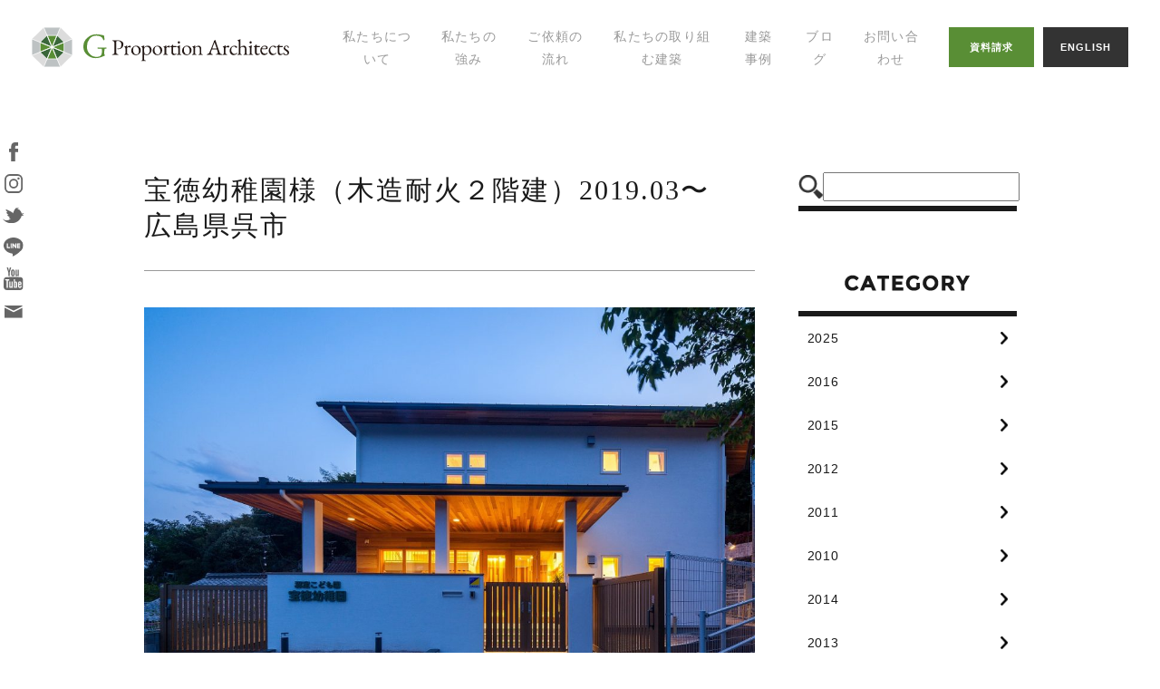

--- FILE ---
content_type: text/html; charset=UTF-8
request_url: https://www.keizo-office.com/works/3390/
body_size: 39540
content:
<!DOCTYPE html>
<html lang="ja">
<head>
    <meta charset="utf-8">
    <title>宝徳幼稚園様（木造耐火２階建）2019.03〜　広島県呉市 | G proportion アーキテクツ-広島・東京の建築家、設計事務所</title>

<!-- All In One SEO Pack 3.7.0[71,151] -->
<meta name="description"  content="２０１８年に呉で開催した「すずらん保育園現場見学会＆セミナー」にご参加いただいたのがご縁で、基本計画をさせていただいている宝徳幼稚園様。当初、２０２０年に補助枠が取れる想定だったのが、急遽２０１９年に早まり、基本設計をスタートさせました。" />

<script type="application/ld+json" class="aioseop-schema">{}</script>
<link rel="canonical" href="https://www.keizo-office.com/works/3390/" />
<!-- All In One SEO Pack -->
<link rel='dns-prefetch' href='//s.w.org' />
<!-- This site uses the Google Analytics by ExactMetrics plugin v6.2.2 - Using Analytics tracking - https://www.exactmetrics.com/ -->
<script type="text/javascript" data-cfasync="false">
	var em_version         = '6.2.2';
	var em_track_user      = true;
	var em_no_track_reason = '';
	
	var disableStr = 'ga-disable-UA-120593960-1';

	/* Function to detect opted out users */
	function __gaTrackerIsOptedOut() {
		return document.cookie.indexOf(disableStr + '=true') > -1;
	}

	/* Disable tracking if the opt-out cookie exists. */
	if ( __gaTrackerIsOptedOut() ) {
		window[disableStr] = true;
	}

	/* Opt-out function */
	function __gaTrackerOptout() {
	  document.cookie = disableStr + '=true; expires=Thu, 31 Dec 2099 23:59:59 UTC; path=/';
	  window[disableStr] = true;
	}

	if ( 'undefined' === typeof gaOptout ) {
		function gaOptout() {
			__gaTrackerOptout();
		}
	}
	
	if ( em_track_user ) {
		(function(i,s,o,g,r,a,m){i['GoogleAnalyticsObject']=r;i[r]=i[r]||function(){
			(i[r].q=i[r].q||[]).push(arguments)},i[r].l=1*new Date();a=s.createElement(o),
			m=s.getElementsByTagName(o)[0];a.async=1;a.src=g;m.parentNode.insertBefore(a,m)
		})(window,document,'script','//www.google-analytics.com/analytics.js','__gaTracker');

window.ga = __gaTracker;		__gaTracker('create', 'UA-120593960-1', 'auto');
		__gaTracker('set', 'forceSSL', true);
		__gaTracker('send','pageview');
		__gaTracker( function() { window.ga = __gaTracker; } );
	} else {
		console.log( "" );
		(function() {
			/* https://developers.google.com/analytics/devguides/collection/analyticsjs/ */
			var noopfn = function() {
				return null;
			};
			var noopnullfn = function() {
				return null;
			};
			var Tracker = function() {
				return null;
			};
			var p = Tracker.prototype;
			p.get = noopfn;
			p.set = noopfn;
			p.send = noopfn;
			var __gaTracker = function() {
				var len = arguments.length;
				if ( len === 0 ) {
					return;
				}
				var f = arguments[len-1];
				if ( typeof f !== 'object' || f === null || typeof f.hitCallback !== 'function' ) {
					console.log( 'Not running function __gaTracker(' + arguments[0] + " ....) because you are not being tracked. " + em_no_track_reason );
					return;
				}
				try {
					f.hitCallback();
				} catch (ex) {

				}
			};
			__gaTracker.create = function() {
				return new Tracker();
			};
			__gaTracker.getByName = noopnullfn;
			__gaTracker.getAll = function() {
				return [];
			};
			__gaTracker.remove = noopfn;
			window['__gaTracker'] = __gaTracker;
			window.ga = __gaTracker;		})();
		}
</script>
<!-- / Google Analytics by ExactMetrics -->
		<script type="text/javascript">
			window._wpemojiSettings = {"baseUrl":"https:\/\/s.w.org\/images\/core\/emoji\/13.0.0\/72x72\/","ext":".png","svgUrl":"https:\/\/s.w.org\/images\/core\/emoji\/13.0.0\/svg\/","svgExt":".svg","source":{"concatemoji":"https:\/\/www.keizo-office.com\/wpmanager\/wp-includes\/js\/wp-emoji-release.min.js?ver=5.5.17"}};
			!function(e,a,t){var n,r,o,i=a.createElement("canvas"),p=i.getContext&&i.getContext("2d");function s(e,t){var a=String.fromCharCode;p.clearRect(0,0,i.width,i.height),p.fillText(a.apply(this,e),0,0);e=i.toDataURL();return p.clearRect(0,0,i.width,i.height),p.fillText(a.apply(this,t),0,0),e===i.toDataURL()}function c(e){var t=a.createElement("script");t.src=e,t.defer=t.type="text/javascript",a.getElementsByTagName("head")[0].appendChild(t)}for(o=Array("flag","emoji"),t.supports={everything:!0,everythingExceptFlag:!0},r=0;r<o.length;r++)t.supports[o[r]]=function(e){if(!p||!p.fillText)return!1;switch(p.textBaseline="top",p.font="600 32px Arial",e){case"flag":return s([127987,65039,8205,9895,65039],[127987,65039,8203,9895,65039])?!1:!s([55356,56826,55356,56819],[55356,56826,8203,55356,56819])&&!s([55356,57332,56128,56423,56128,56418,56128,56421,56128,56430,56128,56423,56128,56447],[55356,57332,8203,56128,56423,8203,56128,56418,8203,56128,56421,8203,56128,56430,8203,56128,56423,8203,56128,56447]);case"emoji":return!s([55357,56424,8205,55356,57212],[55357,56424,8203,55356,57212])}return!1}(o[r]),t.supports.everything=t.supports.everything&&t.supports[o[r]],"flag"!==o[r]&&(t.supports.everythingExceptFlag=t.supports.everythingExceptFlag&&t.supports[o[r]]);t.supports.everythingExceptFlag=t.supports.everythingExceptFlag&&!t.supports.flag,t.DOMReady=!1,t.readyCallback=function(){t.DOMReady=!0},t.supports.everything||(n=function(){t.readyCallback()},a.addEventListener?(a.addEventListener("DOMContentLoaded",n,!1),e.addEventListener("load",n,!1)):(e.attachEvent("onload",n),a.attachEvent("onreadystatechange",function(){"complete"===a.readyState&&t.readyCallback()})),(n=t.source||{}).concatemoji?c(n.concatemoji):n.wpemoji&&n.twemoji&&(c(n.twemoji),c(n.wpemoji)))}(window,document,window._wpemojiSettings);
		</script>
		<style type="text/css">
img.wp-smiley,
img.emoji {
	display: inline !important;
	border: none !important;
	box-shadow: none !important;
	height: 1em !important;
	width: 1em !important;
	margin: 0 .07em !important;
	vertical-align: -0.1em !important;
	background: none !important;
	padding: 0 !important;
}
</style>
	<link rel='stylesheet' id='sbi_styles-css'  href='https://www.keizo-office.com/wpmanager/wp-content/plugins/instagram-feed/css/sbi-styles.min.css?ver=6.2.8' type='text/css' media='all' />
<link rel='stylesheet' id='wp-block-library-css'  href='https://www.keizo-office.com/wpmanager/wp-includes/css/dist/block-library/style.min.css?ver=5.5.17' type='text/css' media='all' />
<link rel='stylesheet' id='toc-screen-css'  href='https://www.keizo-office.com/wpmanager/wp-content/plugins/table-of-contents-plus/screen.min.css?ver=2002' type='text/css' media='all' />
<script type='text/javascript' id='exactmetrics-frontend-script-js-extra'>
/* <![CDATA[ */
var exactmetrics_frontend = {"js_events_tracking":"true","download_extensions":"zip,mp3,mpeg,pdf,docx,pptx,xlsx,rar","inbound_paths":"[{\"path\":\"\\\/go\\\/\",\"label\":\"affiliate\"},{\"path\":\"\\\/recommend\\\/\",\"label\":\"affiliate\"}]","home_url":"https:\/\/www.keizo-office.com","hash_tracking":"false"};
/* ]]> */
</script>
<script type='text/javascript' src='https://www.keizo-office.com/wpmanager/wp-content/plugins/google-analytics-dashboard-for-wp/assets/js/frontend.min.js?ver=6.2.2' id='exactmetrics-frontend-script-js'></script>
<script type='text/javascript' src='https://www.keizo-office.com/wpmanager/wp-includes/js/jquery/jquery.js?ver=1.12.4-wp' id='jquery-core-js'></script>
<link rel="https://api.w.org/" href="https://www.keizo-office.com/wp-json/" /><link rel='shortlink' href='https://www.keizo-office.com/?p=3390' />
<link rel="alternate" type="application/json+oembed" href="https://www.keizo-office.com/wp-json/oembed/1.0/embed?url=https%3A%2F%2Fwww.keizo-office.com%2Fworks%2F3390%2F" />
<link rel="alternate" type="text/xml+oembed" href="https://www.keizo-office.com/wp-json/oembed/1.0/embed?url=https%3A%2F%2Fwww.keizo-office.com%2Fworks%2F3390%2F&#038;format=xml" />
<link rel="icon" href="https://www.keizo-office.com/wpmanager/wp-content/uploads/2021/03/cropped-icon-32x32.jpg" sizes="32x32" />
<link rel="icon" href="https://www.keizo-office.com/wpmanager/wp-content/uploads/2021/03/cropped-icon-192x192.jpg" sizes="192x192" />
<link rel="apple-touch-icon" href="https://www.keizo-office.com/wpmanager/wp-content/uploads/2021/03/cropped-icon-180x180.jpg" />
<meta name="msapplication-TileImage" content="https://www.keizo-office.com/wpmanager/wp-content/uploads/2021/03/cropped-icon-270x270.jpg" />
    <meta http-equiv="X-UA-Compatible" content="IE=edge,chrome=1">
    <meta name="description" content="" />
    <meta name="viewport" content="width=device-width,user-scalable=no,maximum-scale=1" />

    <link href="/common/css/common.css" rel="stylesheet" media="screen,print" type="text/css" />
    <link href="/common/css/style.css" rel="stylesheet" media="screen,print" type="text/css" />
    	<link href="/common/css/flexslider.css" rel="stylesheet" media="screen,print" type="text/css" />
</head>
<body id="%e5%ae%9d%e5%be%b3%e5%b9%bc%e7%a8%9a%e5%9c%92%e6%a7%98%ef%bc%88%e6%9c%a8%e9%80%a0%e8%80%90%e7%81%ab%ef%bc%92%e9%9a%8e%e5%bb%ba%ef%bc%892019-03%e3%80%9c%e3%80%80%e5%ba%83%e5%b3%b6%e7%9c%8c%e5%91%89">
    <div id="fb-root"></div>
    <script>(function(d, s, id) {
    var js, fjs = d.getElementsByTagName(s)[0];
    if (d.getElementById(id)) return;
    js = d.createElement(s); js.id = id;
    js.src = 'https://connect.facebook.net/ja_JP/sdk.js#xfbml=1&version=v2.12';
    fjs.parentNode.insertBefore(js, fjs);
    }(document, 'script', 'facebook-jssdk'));</script>

    <header id="head">
        <div id="tbl">
            <h1><a href="/"><img src="/common/images/common/logo.svg" alt="広島の建築家 八納啓創"/></a></h1>
            <nav id="global">
                <ul>
                    <li>
                        <a href="/about/">私たちについて</a>
                        <div class="cat_blk">
                            <div class="cat">
                                <div><a href="/about/">私たちについて</a></div>
                                <div><a href="/profile/">代表プロフィール</a></div>
                                <div><a href="/seminar/">セミナー・講演</a></div>
                                <div><a href="/media/">メディア掲載</a></div>
                                <div><a href="/company/">会社概要</a></div>
                            </div>
                        </div>
                    </li>
                    <li><a href="/strength/">私たちの強み</a></li>
                    <li><a href="/flow/">ご依頼の流れ</a></li>
                    <li><a href="/effort/">私たちの取り組む建築</a></li>
                    <li><a href="/works/">建築事例</a></li>
                    <li>
                        <a href="/blog_list/">ブログ</a>
                        <div class="cat_blk">
                            <div class="cat">
                                <div><a href="/chie/">幸せの家づくりの知恵</a></div>
                                <div><a href="/yano/">八納ブログ</a></div>
                                <div><a href="/blog/">スタッフグログ</a></div>
                            </div>
                        </div>
                    </li>
                    <li><a href="/contact-list/">お問い合わせ</a></li>
                </ul>
            </nav>
            <nav id="hinfo" class="sp-none">
                <ul>
                    <li><a href="/document/">資料請求</a></li>
                    <li><a href="/en/">ENGLISH</a></li>
                </ul>
            </nav>
            <div id="menu-btn">
                <a class="menu-trigger" href="#">
                    <span></span>
                    <span></span>
                    <span></span>
                </a>
            </div>
            <div id="sp-nav">
                <nav>
                    <ul>
                        <li>
                            <div class="btn no-arrow">私たちについて<p class="accordion_icon"><span></span><span></span></p></div>
                            <ul class="op-box">
                                <li><a href="/about/">私たちについて</a></li>
                                <li><a href="/profile/">代表プロフィール</a></li>
                                <li><a href="/seminar/">セミナー・講演</a></li>
                                <li><a href="/media/">メディア掲載</a></li>
                                <li><a href="/company/">会社概要</a></li>
                            </ul>
                        </li>
                        <li><a href="/strength/">私たちの強み</a></li>
                        <li><a href="/flow/">ご依頼の流れ</a></li>
                        <li><a href="/effort/">私たちの取り組む建築</a></li>
                        <li><a href="/works/">建築事例</a></li>
                        <li><a href="/yano/">ブログ</a></li>
                        <li><a href="/contact-list/">お問い合わせ</a></li>
                    </ul>
                    <nav id="hinfo">
                        <ul>
                            <li><a href="/en/">ENGLISH</a></li>
                        </ul>
                    </nav>
                </nav>
            </div>
        </div>
    </header>

    <div id="tsns">
        <ul>
            <li><a href="https://www.facebook.com/yanoukeizou/" target="_blank"><img src="/common/images/common/icon_sns_t1.svg" alt=""/></a></li>
            <li><a href="https://www.instagram.com/yanoukeizou/" target="_blank"><img src="/common/images/common/icon_sns_t2.svg" alt=""/></a></li>
            <li><a href="https://twitter.com/keiyano" target="_blank"><img src="/common/images/common/icon_sns_t3.svg" alt=""/></a></li>
            <li><a href="https://line.me/ti/p/%40yanou" target="_blank"><img src="/common/images/common/icon_sns_t4.svg" alt=""/></a></li>
            <li><a href="https://www.youtube.com/channel/UCCflHxNSNP--WeuzcQFPquQ" target="_blank"><img src="/common/images/common/icon_sns_t5.svg" alt=""/></a></li>
            <li><a href="" target="_blank"><img src="/common/images/common/icon_sns_t6.svg" alt=""/></a></li>
        </ul>
    </div>
			
    <article id="WORKS">

        <section class="OTHER">

            <section id="sec1" class="sec">
                <div class="inner">
                                        <div class="slider slider-for">
                                                    <div class="item">
                                                                                            </div>
                                            </div>
                    <script type="text/javascript" src="/assets/js/slick.min.js"></script>
                    <script>
                    $(function(){

                        // トップスライドをセット
                        var $slick = $('.slider-for');
                        $slick.on('init',function(){
                            $slick.find('.item').show();
                        });
                        $slick.slick({
                            centerMode: false,
                            slidesToShow: 1,
                            arrows: true,
                            dots: false,
                            responsive: [
                                {
                                    breakpoint: 768,
                                    settings: {
                                    }
                                }
                            ]
                        });
                    });
                    </script>
                                        <div id="main_contents">
                        <div id="contents">
                            <div class="detail">
                                <div class="title fm">宝徳幼稚園様（木造耐火２階建）2019.03〜　広島県呉市</div>
                                <div class="info fm">
                                                                    </div>
                                <div class="text fm">
                                    <p><img loading="lazy" class="aligncenter wp-image-4924 size-large" src="https://www.keizo-office.com/wpmanager/wp-content/uploads/2019/04/IMG00088-1024x683.jpg" alt="" width="1024" height="683" srcset="https://www.keizo-office.com/wpmanager/wp-content/uploads/2019/04/IMG00088-1024x683.jpg 1024w, https://www.keizo-office.com/wpmanager/wp-content/uploads/2019/04/IMG00088-300x200.jpg 300w, https://www.keizo-office.com/wpmanager/wp-content/uploads/2019/04/IMG00088-768x512.jpg 768w, https://www.keizo-office.com/wpmanager/wp-content/uploads/2019/04/IMG00088.jpg 1229w" sizes="(max-width: 1024px) 100vw, 1024px" /></p>
<p>２０１８年に呉で開催した「すずらん保育園現場見学会＆セミナー」にご参加いただいたのがご縁で、基本計画をさせていただいている宝徳幼稚園様。当初、２０２０年に補助枠が取れる想定だったのが、急遽２０１９年に早まり、基本設計をスタートさせました。</p>
<p>認定こども園となるこの園ですが、「木造耐火２階建」でかつ「高断熱高気密工法」を採用し、冬は暖かく夏涼しく、光熱費を大きく削減できる施設計画としています。</p>
<p>全国的にもまだまだ少ない木造耐火ですが、弊社は「りゅうせん幼稚園」「城見ヶ丘保育園（認定こども園）」「廿日市認定こども園」に続いて、４つ目の木造耐火プロジェクトです。</p>
<p><img loading="lazy" class="aligncenter size-large wp-image-3391" src="https://www.keizo-office.com/wpmanager/wp-content/uploads/2019/04/24020396fc802012bd94ebe22a6803ed-1024x767.jpg" alt="" width="1024" height="767" srcset="https://www.keizo-office.com/wpmanager/wp-content/uploads/2019/04/24020396fc802012bd94ebe22a6803ed-1024x767.jpg 1024w, https://www.keizo-office.com/wpmanager/wp-content/uploads/2019/04/24020396fc802012bd94ebe22a6803ed-300x225.jpg 300w, https://www.keizo-office.com/wpmanager/wp-content/uploads/2019/04/24020396fc802012bd94ebe22a6803ed-768x575.jpg 768w, https://www.keizo-office.com/wpmanager/wp-content/uploads/2019/04/24020396fc802012bd94ebe22a6803ed.jpg 1037w" sizes="(max-width: 1024px) 100vw, 1024px" /></p>
<p><img loading="lazy" class="aligncenter size-large wp-image-3392" src="http://www.keizo-office.com/wpmanager/wp-content/uploads/2019/04/76f1920b1e66cd57f8c2a89e27af1734-1024x404.jpg" alt="" width="1024" height="404" srcset="https://www.keizo-office.com/wpmanager/wp-content/uploads/2019/04/76f1920b1e66cd57f8c2a89e27af1734-1024x404.jpg 1024w, https://www.keizo-office.com/wpmanager/wp-content/uploads/2019/04/76f1920b1e66cd57f8c2a89e27af1734-300x118.jpg 300w, https://www.keizo-office.com/wpmanager/wp-content/uploads/2019/04/76f1920b1e66cd57f8c2a89e27af1734-768x303.jpg 768w, https://www.keizo-office.com/wpmanager/wp-content/uploads/2019/04/76f1920b1e66cd57f8c2a89e27af1734.jpg 1373w" sizes="(max-width: 1024px) 100vw, 1024px" /></p>
<p>【計画中のCG】</p>
<p>&nbsp;</p>
<p>全国からも「木造耐火で園舎が作れないか？」というお問い合わせもいただいていますが、ご興味がある幼保施設関係者はお気軽にお問い合わせください。</p>
<p>この計画地は、山間に囲まれた自然豊かな場所に立地しています。木の香り溢れ、快適に過ごせれる園が誕生することでしょう。２０２０年３月末竣工しました。</p>
<p><img loading="lazy" class="aligncenter size-large wp-image-4928" src="https://www.keizo-office.com/wpmanager/wp-content/uploads/2019/04/IMG00022-1024x683.jpg" alt="" width="1024" height="683" srcset="https://www.keizo-office.com/wpmanager/wp-content/uploads/2019/04/IMG00022-1024x683.jpg 1024w, https://www.keizo-office.com/wpmanager/wp-content/uploads/2019/04/IMG00022-300x200.jpg 300w, https://www.keizo-office.com/wpmanager/wp-content/uploads/2019/04/IMG00022-768x512.jpg 768w, https://www.keizo-office.com/wpmanager/wp-content/uploads/2019/04/IMG00022.jpg 1230w" sizes="(max-width: 1024px) 100vw, 1024px" /></p>
<p><img loading="lazy" class="aligncenter size-large wp-image-4925" src="https://www.keizo-office.com/wpmanager/wp-content/uploads/2019/04/IMG00111-1024x683.jpg" alt="" width="1024" height="683" srcset="https://www.keizo-office.com/wpmanager/wp-content/uploads/2019/04/IMG00111-1024x683.jpg 1024w, https://www.keizo-office.com/wpmanager/wp-content/uploads/2019/04/IMG00111-300x200.jpg 300w, https://www.keizo-office.com/wpmanager/wp-content/uploads/2019/04/IMG00111-768x512.jpg 768w, https://www.keizo-office.com/wpmanager/wp-content/uploads/2019/04/IMG00111.jpg 1536w" sizes="(max-width: 1024px) 100vw, 1024px" /></p>
<p><img loading="lazy" class="aligncenter size-large wp-image-4926" src="https://www.keizo-office.com/wpmanager/wp-content/uploads/2019/04/IMG00244-1024x683.jpg" alt="" width="1024" height="683" srcset="https://www.keizo-office.com/wpmanager/wp-content/uploads/2019/04/IMG00244-1024x683.jpg 1024w, https://www.keizo-office.com/wpmanager/wp-content/uploads/2019/04/IMG00244-300x200.jpg 300w, https://www.keizo-office.com/wpmanager/wp-content/uploads/2019/04/IMG00244-768x512.jpg 768w, https://www.keizo-office.com/wpmanager/wp-content/uploads/2019/04/IMG00244.jpg 1229w" sizes="(max-width: 1024px) 100vw, 1024px" /></p>
<p><img loading="lazy" class="aligncenter size-large wp-image-4927" src="https://www.keizo-office.com/wpmanager/wp-content/uploads/2019/04/IMG00255-1024x683.jpg" alt="" width="1024" height="683" srcset="https://www.keizo-office.com/wpmanager/wp-content/uploads/2019/04/IMG00255-1024x683.jpg 1024w, https://www.keizo-office.com/wpmanager/wp-content/uploads/2019/04/IMG00255-300x200.jpg 300w, https://www.keizo-office.com/wpmanager/wp-content/uploads/2019/04/IMG00255-768x512.jpg 768w, https://www.keizo-office.com/wpmanager/wp-content/uploads/2019/04/IMG00255.jpg 1229w" sizes="(max-width: 1024px) 100vw, 1024px" /></p>
<p><img loading="lazy" class="aligncenter size-large wp-image-4929" src="https://www.keizo-office.com/wpmanager/wp-content/uploads/2019/04/IMG00303-1024x683.jpg" alt="" width="1024" height="683" srcset="https://www.keizo-office.com/wpmanager/wp-content/uploads/2019/04/IMG00303-1024x683.jpg 1024w, https://www.keizo-office.com/wpmanager/wp-content/uploads/2019/04/IMG00303-300x200.jpg 300w, https://www.keizo-office.com/wpmanager/wp-content/uploads/2019/04/IMG00303-768x512.jpg 768w, https://www.keizo-office.com/wpmanager/wp-content/uploads/2019/04/IMG00303.jpg 1229w" sizes="(max-width: 1024px) 100vw, 1024px" /></p>
<p>&nbsp;</p>
<p>建物概要</p>
<p>　竣　　工　２０２０年３月<br />
    延床面積　５２０㎡<br />
　構　　造　木造在来工法　２階建て　耐火建築<br />
　用　　途　認定こども園<br />
　その他　　Q値＝１．２W/m2K　C値＝０．３cm2/m2　の高気密高断熱工法を実現</p>
                                </div>
                                <div class="bottom">
                                    <div class="sns">
    <nav id="sns_blk">
        <ul>
            <!-- <li><a href="https://www.facebook.com/sharer/sharer.php?u=http://www.keizo-office.com/works/3390/" target="_blank"><img src="https://www.keizo-office.com/assets/images/blog/sns1.png" srcset="https://www.keizo-office.com/assets/images/blog/sns1.png 1x, https://www.keizo-office.com/assets/images/blog/sns1@2x.png 2x" alt="Share"></a></li> -->
            <li>
                <div class="fb-like" data-href="http://www.keizo-office.com/works/3390/" data-layout="button_count" data-action="like" data-size="small" data-show-faces="true" data-share="true"></div>
            </li>
            <li><a href="https://twitter.com/share?url=http://www.keizo-office.com/works/3390/" target="_blank"><img src="https://www.keizo-office.com/assets/images/blog/sns2.png" srcset="https://www.keizo-office.com/assets/images/blog/sns2.png 1x, https://www.keizo-office.com/assets/images/blog/sns2@2x.png 2x" alt="Tweet"></a></li>
            <li><a href="http://line.me/R/msg/text/?Syncer http://www.keizo-office.com/works/3390/" target="_blank"><img src="https://www.keizo-office.com/assets/images/blog/sns5.png" srcset="https://www.keizo-office.com/assets/images/blog/sns5.png 1x, https://www.keizo-office.com/assets/images/blog/sns5@2x.png 2x" alt="LINE it!"></a></li>
        </ul>
    </nav>
</div>                                </div>
                            </div>
                            <div class="pagenation">
                                <ul>
                                    <li class="back"><a href="https://www.keizo-office.com/works/">実績一覧へもどる</a></li>
                                </ul>
                            </div>
                        </div>
                        <div id="sidebar">
        <form method="get" action="https://www.keizo-office.com/works/" name="form1">
    <div class="search_blk">
        <div class="btn"><a href="javascript:;" onclick="document.form1.submit();"><img src="/assets/images/blog/icon_search.png" srcset="/assets/images/blog/icon_search.png 1x, /assets/images/blog/icon_search@2x.png 2x" alt=""></a></div>
        <div class="input"><input type="text" name="s" value="" /></div>
    </div>
    </form>
            <div class="sblk list">
        <div class="title"><img src="/assets/images/blog/sblk1_title.png" srcset="/assets/images/blog/sblk1_title.png 1x, /assets/images/blog/sblk1_title@2x.png 2x" alt=""></div>
        <div class="body">
                            <li>
                    <a href="https://www.keizo-office.com/works/works_category/2025/">2025</a>
                                        <ul>
                                            </ul>
                </li>
                            <li>
                    <a href="https://www.keizo-office.com/works/works_category/2016/">2016</a>
                                        <ul>
                                            </ul>
                </li>
                            <li>
                    <a href="https://www.keizo-office.com/works/works_category/2015/">2015</a>
                                        <ul>
                                            </ul>
                </li>
                            <li>
                    <a href="https://www.keizo-office.com/works/works_category/2012/">2012</a>
                                        <ul>
                                            </ul>
                </li>
                            <li>
                    <a href="https://www.keizo-office.com/works/works_category/2011/">2011</a>
                                        <ul>
                                            </ul>
                </li>
                            <li>
                    <a href="https://www.keizo-office.com/works/works_category/2010/">2010</a>
                                        <ul>
                                            </ul>
                </li>
                            <li>
                    <a href="https://www.keizo-office.com/works/works_category/2014/">2014</a>
                                        <ul>
                                            </ul>
                </li>
                            <li>
                    <a href="https://www.keizo-office.com/works/works_category/2013/">2013</a>
                                        <ul>
                                            </ul>
                </li>
                            <li>
                    <a href="https://www.keizo-office.com/works/works_category/2024/">2024</a>
                                        <ul>
                                            </ul>
                </li>
                            <li>
                    <a href="https://www.keizo-office.com/works/works_category/2023/">2023</a>
                                        <ul>
                                            </ul>
                </li>
                            <li>
                    <a href="https://www.keizo-office.com/works/works_category/2022/">2022</a>
                                        <ul>
                                            </ul>
                </li>
                            <li>
                    <a href="https://www.keizo-office.com/works/works_category/2021/">2021</a>
                                        <ul>
                                            </ul>
                </li>
                            <li>
                    <a href="https://www.keizo-office.com/works/works_category/jusyou/">受賞物件</a>
                                        <ul>
                                            </ul>
                </li>
                            <li>
                    <a href="https://www.keizo-office.com/works/works_category/project/">プロジェクト</a>
                                        <ul>
                                            </ul>
                </li>
                            <li>
                    <a href="https://www.keizo-office.com/works/works_category/plan/">計画中</a>
                                        <ul>
                                            </ul>
                </li>
                            <li>
                    <a href="https://www.keizo-office.com/works/works_category/kouji/">工事中</a>
                                        <ul>
                                            </ul>
                </li>
                            <li>
                    <a href="https://www.keizo-office.com/works/works_category/syunkou/">竣工物件</a>
                                        <ul>
                                            </ul>
                </li>
                            <li>
                    <a href="https://www.keizo-office.com/works/works_category/house/">住宅</a>
                                        <ul>
                                            </ul>
                </li>
                            <li>
                    <a href="https://www.keizo-office.com/works/works_category/%e5%b9%bc%e4%bf%9d%e6%96%bd%e8%a8%ad/">幼保施設</a>
                                        <ul>
                                            </ul>
                </li>
                            <li>
                    <a href="https://www.keizo-office.com/works/works_category/hukushi/">福祉施設</a>
                                        <ul>
                                            </ul>
                </li>
                            <li>
                    <a href="https://www.keizo-office.com/works/works_category/%e6%b0%91%e6%b3%8a%ef%bc%88%e7%b0%a1%e6%98%93%e5%ae%bf%e8%88%8e%ef%bc%89/">民泊（簡易宿舎）</a>
                                        <ul>
                                            </ul>
                </li>
                            <li>
                    <a href="https://www.keizo-office.com/works/works_category/sonota/">その他</a>
                                        <ul>
                                            </ul>
                </li>
                            <li>
                    <a href="https://www.keizo-office.com/works/works_category/2019/">2019</a>
                                        <ul>
                                            </ul>
                </li>
                            <li>
                    <a href="https://www.keizo-office.com/works/works_category/2018/">2018</a>
                                        <ul>
                                            </ul>
                </li>
                            <li>
                    <a href="https://www.keizo-office.com/works/works_category/2017/">2017</a>
                                        <ul>
                                            </ul>
                </li>
                    </div>
    </div>
                <div class="sblk list">
        <div class="title"><img src="/assets/images/blog/sblk4_title.png" srcset="/assets/images/blog/sblk4_title.png 1x, /assets/images/blog/sblk4_title@2x.png 2x" alt=""></div>
        <div class="body">
                            <li>
                    <a href="https://www.keizo-office.com/works/works_progress/%e5%ae%8c%e6%88%90/">完成</a>
                                        <ul>
                                            </ul>
                </li>
                            <li>
                    <a href="https://www.keizo-office.com/works/works_progress/%e5%b7%a5%e4%ba%8b%e4%b8%ad/">工事中</a>
                                        <ul>
                                            </ul>
                </li>
                            <li>
                    <a href="https://www.keizo-office.com/works/works_progress/%e8%a8%ad%e8%a8%88%e4%b8%ad%e3%83%bb%e6%a7%8b%e6%83%b3%e4%b8%ad/">設計中・構想中</a>
                                        <ul>
                                            </ul>
                </li>
                    </div>
    </div>
                <div class="sblk tag">
        <div class="title"><img src="/assets/images/blog/sblk3_title.png" srcset="/assets/images/blog/sblk3_title.png 1x, /assets/images/blog/sblk3_title@2x.png 2x" alt=""></div>
        <div class="body">
            <ul>
                                    <li><a href="https://www.keizo-office.com/works/tag/asahi/">asahi</a></li>
                                    <li><a href="https://www.keizo-office.com/works/tag/take-funa/">take-funa</a></li>
                                    <li><a href="https://www.keizo-office.com/works/tag/ue-kuga/">ue-kuga</a></li>
                                    <li><a href="https://www.keizo-office.com/works/tag/hatu-tera/">hatu-tera</a></li>
                            </ul>
        </div>
    </div>
    </div>                    </div>
                </div>
            </section>

        </section>
        <section id="pbtn_blk" class="sec">
    <div class="inner">
        <div class="rows">
            <div class="list"><a href="https://keizo-office.jp/p/r/ihZud9VB" target="_blank"><img src="/assets/images/about/pbtn1.png" srcset="/assets/images/about/pbtn1.png 1x, /assets/images/about/pbtn1@2x.png 2x" alt=""></a></div>
            <div class="list"><a href="https://www.keizo-office.com/contact/"><img src="/assets/images/about/pbtn2.png" srcset="/assets/images/about/pbtn2.png 1x, /assets/images/about/pbtn2@2x.png 2x" alt=""></a></div>
        </div>
    </div>
</section>
        </article>

	
<footer id="foot">
        <div id="btm">
            <div class="t-tbl">
                <div class="left">
                    <div class="add">
                        <p class="indent">（株）G proportion アーキテクツ</p>
                        <p>
                            <img src="/common/images/common/icon_pin.svg" alt=""/>〒734-0002 広島市南区西旭町7-29-1　パトリアあさひH号室<br>
                        </p>
                        <br>
                        <p class="indent">（株）G proportion アーキテクツ 東京オフィス</p>
                        <p>
                            <img src="/common/images/common/icon_pin.svg" alt=""/>〒155-0033 東京都世田谷区代田６丁目１５−２９ 2階<br>
                        </p>
                         <p class="indent"></p>
                        <p>
                            <img src="/common/images/common/icon_tel.svg" alt=""/>TEL <a href="tel:082-207-0888">082-207-0888</a>　FAX 082-553-8864<br>
                            <img src="/common/images/common/icon_mail.svg" alt=""/><a href="mailto:info@keizo-office.com">info@keizo-office.com</a>
                        </p>
                    </div>
                </div>
                <div class="center">
                    <div class="logo"><img src="/common/images/common/flogo.svg" alt=""/></div>
                    <ul>
                        <li><a href="https://www.facebook.com/yanoukeizou/" target="_blank"><img src="/common/images/common/icon_sns1.svg" alt=""/></a></li>
                        <li><a href="https://www.instagram.com/yanoukeizou/" target="_blank"><img src="/common/images/common/icon_sns2.svg" alt=""/></a></li>
                        <li><a href="https://twitter.com/keiyano" target="_blank"><img src="/common/images/common/icon_sns3.svg" alt=""/></a></li>
                        <li><a href="https://line.me/ti/p/%40yanou" target="_blank"><img src="/common/images/common/icon_sns4.svg" alt=""/></a></li>
                    </ul>
                </div>
                <div class="right">
                    <p class="pagetop"><a href="#"><img src="/common/images/common/pagetop.svg" alt="PAGE TOP"/></a></p>
                </div>
            </div>
            
            <div class="u-tbl">
                <p class="copyright"><small><img src="/common/images/common/copyright.svg" alt="Copyright 2020 KEIZO YANO All Rights Reserved"/></small></p>
            </div>
        </div>
        <div id="overlay"></div>
    </footer>


    <script type="text/javascript" src="/common/js/jquery-1.9.1.min.js"></script>
    <script type="text/javascript" src="/common/js/common.js"></script>
    <script type="text/javascript" src="/common/js/jquery.easing.1.3.js"></script>
    <script type="text/javascript" src="/common/js/jquery.flexslider.js"></script>
    <script src="https://maps.googleapis.com/maps/api/js?key=AIzaSyBDvewfGbhIu-ENISeXglMlidC7F7OVAEs"></script>
    <script type="text/javascript" src="/common/js/gmap.js"></script>

    <script type="text/javascript" charset="utf-8">
    $(window).load(function() {
        $('.flexslider').flexslider({
            animation: 'fade',
            directionNav: false,
            controlNav: false,
            animationLoop: true,
            slideshowSpeed: 6000,
            animationSpeed: 3000,
            start: function(){
                $('#visual').animate({opacity: 1}, 1000, 'swing');
            }
        });
    });
	</script>
	<!-- Instagram Feed JS -->
<script type="text/javascript">
var sbiajaxurl = "https://www.keizo-office.com/wpmanager/wp-admin/admin-ajax.php";
</script>
<script type='text/javascript' id='toc-front-js-extra'>
/* <![CDATA[ */
var tocplus = {"visibility_show":"show","visibility_hide":"hide","width":"Auto"};
/* ]]> */
</script>
<script type='text/javascript' src='https://www.keizo-office.com/wpmanager/wp-content/plugins/table-of-contents-plus/front.min.js?ver=2002' id='toc-front-js'></script>
<script type='text/javascript' src='https://www.keizo-office.com/wpmanager/wp-includes/js/wp-embed.min.js?ver=5.5.17' id='wp-embed-js'></script>
</body>
</html>

--- FILE ---
content_type: image/svg+xml
request_url: https://www.keizo-office.com/common/images/common/logo.svg
body_size: 15829
content:
<svg xmlns="http://www.w3.org/2000/svg" width="284.19" height="44.97" viewBox="0 0 284.19 44.97"><defs><style>.cls-1{fill:#bdc2c3;}.cls-2{fill:#dcdcdc;}.cls-3{fill:#3a673a;}.cls-4,.cls-7{fill:#598e35;}.cls-4,.cls-5{stroke:#fff;stroke-width:0.4px;}.cls-4{stroke-miterlimit:10;}.cls-5{fill:none;stroke-linecap:round;stroke-linejoin:round;}.cls-6{fill:#231815;}</style></defs><g id="レイヤー_2" data-name="レイヤー 2"><g id="レイヤー_1-2" data-name="レイヤー 1"><polygon class="cls-1" points="31.72 0.2 22.49 22.49 13.25 0.2 31.72 0.2"/><polygon class="cls-2" points="13.25 0.2 22.49 22.49 0.2 13.25 13.25 0.2"/><polygon class="cls-1" points="0.2 13.25 22.49 22.49 0.2 31.72 0.2 13.25"/><polygon class="cls-2" points="0.2 31.72 22.49 22.49 13.25 44.77 0.2 31.72"/><polygon class="cls-1" points="13.25 44.77 22.49 22.49 31.72 44.77 13.25 44.77"/><polygon class="cls-2" points="31.72 44.77 22.49 22.49 44.77 31.72 31.72 44.77"/><polygon class="cls-1" points="44.77 31.72 22.49 22.49 44.77 13.25 44.77 31.72"/><polygon class="cls-2" points="44.77 13.25 22.49 22.49 31.72 0.2 44.77 13.25"/><polygon class="cls-3" points="17.04 9.33 22.49 22.49 9.33 17.04 17.04 9.33"/><polygon class="cls-3" points="9.33 27.93 22.49 22.49 17.04 35.64 9.33 27.93"/><polygon class="cls-3" points="27.93 35.64 22.49 22.49 35.64 27.93 27.93 35.64"/><polygon class="cls-3" points="35.64 17.04 22.49 22.49 27.93 9.33 35.64 17.04"/><polygon class="cls-4" points="27.93 9.33 22.49 22.49 17.04 9.33 27.93 9.33"/><polygon class="cls-4" points="9.33 17.04 22.49 22.49 9.33 27.93 9.33 17.04"/><polygon class="cls-4" points="17.04 35.64 22.49 22.49 27.93 35.64 17.04 35.64"/><polygon class="cls-4" points="35.64 27.93 22.49 22.49 35.64 17.04 35.64 27.93"/><polygon class="cls-5" points="27.93 9.33 22.49 22.49 17.04 9.33 27.93 9.33"/><polygon class="cls-5" points="17.04 9.33 22.49 22.49 9.33 17.04 17.04 9.33"/><polygon class="cls-5" points="9.33 17.04 22.49 22.49 9.33 27.93 9.33 17.04"/><polygon class="cls-5" points="9.33 27.93 22.49 22.49 17.04 35.64 9.33 27.93"/><polygon class="cls-5" points="17.04 35.64 22.49 22.49 27.93 35.64 17.04 35.64"/><polygon class="cls-5" points="27.93 35.64 22.49 22.49 35.64 27.93 27.93 35.64"/><polygon class="cls-5" points="35.64 27.93 22.49 22.49 35.64 17.04 35.64 27.93"/><polygon class="cls-5" points="35.64 17.04 22.49 22.49 27.93 9.33 35.64 17.04"/><polygon class="cls-5" points="31.72 0.2 22.49 22.49 13.25 0.2 31.72 0.2"/><polygon class="cls-5" points="13.25 0.2 22.49 22.49 0.2 13.25 13.25 0.2"/><polygon class="cls-5" points="0.2 13.25 22.49 22.49 0.2 31.72 0.2 13.25"/><polygon class="cls-5" points="0.2 31.72 22.49 22.49 13.25 44.77 0.2 31.72"/><polygon class="cls-5" points="13.25 44.77 22.49 22.49 31.72 44.77 13.25 44.77"/><polygon class="cls-5" points="31.72 44.77 22.49 22.49 44.77 31.72 31.72 44.77"/><polygon class="cls-5" points="44.77 31.72 22.49 22.49 44.77 13.25 44.77 31.72"/><polygon class="cls-5" points="44.77 13.25 22.49 22.49 31.72 0.2 44.77 13.25"/><path class="cls-6" d="M92.09,14.9l2.75-.15a8.07,8.07,0,0,1,4.59,1.19,3.65,3.65,0,0,1,1.79,3.17,5.76,5.76,0,0,1-1.47,4,5.34,5.34,0,0,1-4.19,1.61,1.81,1.81,0,0,1-.8-.15c-.21-.09-.31-.2-.31-.32a.22.22,0,0,1,.13-.18.48.48,0,0,1,.26-.09l.38.05c.24,0,.5.06.77.07q3,0,3-4.43a4.24,4.24,0,0,0-1.11-3.23,4.27,4.27,0,0,0-3-1c-1,0-1.58.35-1.58,1V28.31a1.92,1.92,0,0,0,1.66,2.16c.54.1.82.24.82.43s-.24.29-.72.29a10,10,0,0,1-1.37-.09A7.92,7.92,0,0,0,92.59,31l-3.23.18c-.47,0-.71-.1-.71-.29s.29-.34.89-.45a2.38,2.38,0,0,0,1.31-.57,1.74,1.74,0,0,0,.42-1.3V18.12A3.79,3.79,0,0,0,91,16.36a1.51,1.51,0,0,0-1.16-.72c-.57-.1-.86-.27-.86-.5s.24-.27.72-.27Z"/><path class="cls-6" d="M104.46,31l-2,.13c-.34,0-.5-.08-.5-.24s.15-.29.45-.38.49-.17.59-.22a.84.84,0,0,0,.47-.78V24.19c0-1-.34-1.63-1-1.78-.14,0-.2-.14-.2-.31s.06-.28.17-.31a4,4,0,0,0,1.39-.5c.56-.36.93-.6,1.12-.7a1.64,1.64,0,0,0,.27-.18s0,0,.06,0,.08.06.11.17c0,.45,0,.88,0,1.29a2.39,2.39,0,0,0,0,.62s.07,0,.14-.12a3.91,3.91,0,0,1,.45-.5,3.49,3.49,0,0,1,2.28-1.06,1.49,1.49,0,0,1,.85.22.68.68,0,0,1,.34.59,1.5,1.5,0,0,1-.31.82c-.21.3-.4.45-.58.45a2.42,2.42,0,0,1-.8-.22,2.26,2.26,0,0,0-.77-.23,1.72,1.72,0,0,0-1.22.47,2.15,2.15,0,0,0-.51,1.62V29.4c0,.45.46.8,1.34,1.07.38.13.57.27.57.43s-.17.24-.5.24Z"/><path class="cls-6" d="M109.89,26.44a5.69,5.69,0,0,1,1.6-3.9,5.13,5.13,0,0,1,7.45-.27,4.92,4.92,0,0,1,1.49,3.66A5.59,5.59,0,0,1,119,29.76a5.26,5.26,0,0,1-4.13,1.65A4.74,4.74,0,0,1,111.31,30,4.82,4.82,0,0,1,109.89,26.44Zm5-4.87c-2,0-3,1.42-3,4.28a5.78,5.78,0,0,0,1,3.36,2.88,2.88,0,0,0,2.43,1.45,2.59,2.59,0,0,0,2.55-1.36,6.5,6.5,0,0,0,.5-2.88,5.92,5.92,0,0,0-1-3.38A2.94,2.94,0,0,0,114.9,21.57Z"/><path class="cls-6" d="M123.28,38l-2,.13c-.35,0-.52-.08-.52-.24s.23-.31.69-.46.74-.3.82-.46a1,1,0,0,0,.12-.45V24a2.53,2.53,0,0,0-.29-1.06,1.23,1.23,0,0,0-.85-.75c-.13,0-.19-.14-.19-.31s0-.28.17-.31a22.51,22.51,0,0,0,2.88-1l0,0h0c.09,0,.14.07.14.22l-.12,1.49a.66.66,0,0,0,0,.22A6.6,6.6,0,0,1,126,21.38a5.45,5.45,0,0,1,2.29-.58,3.58,3.58,0,0,1,2.95,1.41,5.09,5.09,0,0,1,1.12,3.27,6,6,0,0,1-1.65,4.11,5.14,5.14,0,0,1-3.93,1.82,4.75,4.75,0,0,1-1.34-.24,2.74,2.74,0,0,1-1.14-.56c-.07,0-.1.43-.1,1.27v4.64a.57.57,0,0,0,.29.53,2.64,2.64,0,0,0,.42.21,2.44,2.44,0,0,0,.41.1c.59.15.89.33.89.54s-.18.23-.55.23Zm.9-13.61,0,1.59q0,1.18.06,2.37a2.44,2.44,0,0,0,.66,1.73,3.33,3.33,0,0,0,2.23.56,3.08,3.08,0,0,0,2-.92,3.57,3.57,0,0,0,.88-1.37,5.89,5.89,0,0,0,.36-2.16A6.15,6.15,0,0,0,130,24a3,3,0,0,0-.93-1.36,3.82,3.82,0,0,0-2.16-.72,3.31,3.31,0,0,0-2.05.72A2.25,2.25,0,0,0,124.18,24.39Z"/><path class="cls-6" d="M133.55,26.44a5.64,5.64,0,0,1,1.6-3.9,5,5,0,0,1,3.78-1.74,5,5,0,0,1,3.67,1.47,5,5,0,0,1,1.48,3.66,5.59,5.59,0,0,1-1.47,3.83,5.25,5.25,0,0,1-4.13,1.65A4.76,4.76,0,0,1,135,30,4.81,4.81,0,0,1,133.55,26.44Zm5-4.87c-2,0-3,1.42-3,4.28a5.78,5.78,0,0,0,1,3.36A2.88,2.88,0,0,0,139,30.66a2.61,2.61,0,0,0,2.56-1.36,6.52,6.52,0,0,0,.49-2.88,5.92,5.92,0,0,0-1-3.38A2.94,2.94,0,0,0,138.56,21.57Z"/><path class="cls-6" d="M147.68,31l-2,.13c-.33,0-.49-.08-.49-.24s.14-.29.44-.38a5.86,5.86,0,0,0,.6-.22.78.78,0,0,0,.31-.26.83.83,0,0,0,.16-.52V24.19c0-1-.34-1.63-1-1.78-.13,0-.2-.14-.2-.31s.06-.28.18-.31a4,4,0,0,0,1.38-.5c.57-.36.94-.6,1.12-.7a1.64,1.64,0,0,0,.27-.18s0,0,.07,0,.07.06.11.17c0,.45,0,.88,0,1.29a2.39,2.39,0,0,0,0,.62s.07,0,.14-.12a5.46,5.46,0,0,1,.44-.5,3.53,3.53,0,0,1,2.28-1.06,1.5,1.5,0,0,1,.86.22.69.69,0,0,1,.33.59,1.43,1.43,0,0,1-.31.82c-.2.3-.4.45-.58.45a2.38,2.38,0,0,1-.79-.22,2.32,2.32,0,0,0-.77-.23,1.77,1.77,0,0,0-1.23.47,2.15,2.15,0,0,0-.51,1.62V29.4c0,.45.47.8,1.34,1.07.38.13.57.27.57.43s-.16.24-.49.24Z"/><path class="cls-6" d="M156.93,31.41a2.51,2.51,0,0,1-1.9-.73,3.19,3.19,0,0,1-.68-2.22V22.71a.29.29,0,0,0-.19-.3,2.31,2.31,0,0,0-.75-.08s-.11-.06-.19-.18a.74.74,0,0,1-.11-.3.23.23,0,0,1,.12-.19A3.09,3.09,0,0,0,154.4,21a9.76,9.76,0,0,0,1-1c.24-.32.39-.47.44-.47.23,0,.35.08.35.25l0,1.09c0,.23.2.34.59.34h2.83c.17,0,.25.2.25.6s-.08.59-.25.59h-2.45a2.11,2.11,0,0,0-.83.1c-.11.07-.17.27-.17.6v4.68a2.66,2.66,0,0,0,.48,1.8,1.46,1.46,0,0,0,1.16.53,3,3,0,0,0,1.86-.47c.07-.05.12,0,.17,0a.5.5,0,0,1,.08.27c0,.11-.13.28-.4.52a4.36,4.36,0,0,1-1.1.69A3.43,3.43,0,0,1,156.93,31.41Z"/><path class="cls-6" d="M162.63,31l-2,.13c-.33,0-.49-.08-.49-.24s.23-.31.69-.46.74-.3.82-.46a1,1,0,0,0,.12-.46V24.14c0-1-.39-1.64-1.16-1.81-.14,0-.2-.13-.2-.31s.06-.27.17-.31a8,8,0,0,0,2.53-1.16,2,2,0,0,1,.45-.25c.11,0,.17,0,.17.12-.15,1.53-.22,2.64-.22,3.35v5.75a.66.66,0,0,0,.3.65,7,7,0,0,0,.83.32c.33.12.5.25.5.41s-.16.24-.49.24Zm-1.07-13a1.21,1.21,0,0,1-.34-.89,1.23,1.23,0,0,1,.34-.9,1.35,1.35,0,0,1,1.79,0,1.37,1.37,0,0,1,.37.92,1.28,1.28,0,0,1-.37.87,1.27,1.27,0,0,1-1.79,0Z"/><path class="cls-6" d="M166,26.44a5.64,5.64,0,0,1,1.6-3.9,5,5,0,0,1,3.78-1.74A5,5,0,0,1,175,22.27a5,5,0,0,1,1.48,3.66A5.59,5.59,0,0,1,175,29.76a5.25,5.25,0,0,1-4.13,1.65A4.76,4.76,0,0,1,167.39,30,4.81,4.81,0,0,1,166,26.44Zm5-4.87c-2,0-3,1.42-3,4.28a5.78,5.78,0,0,0,1,3.36,2.88,2.88,0,0,0,2.43,1.45A2.61,2.61,0,0,0,174,29.3a6.52,6.52,0,0,0,.49-2.88,5.92,5.92,0,0,0-1-3.38A2.94,2.94,0,0,0,171,21.57Z"/><path class="cls-6" d="M186.43,31l-2,.13c-.33,0-.5-.08-.5-.24s.19-.3.57-.43l.1,0c.55-.16.86-.39.94-.67a1,1,0,0,0,0-.25v-5.2a2.3,2.3,0,0,0-.62-1.69A2.48,2.48,0,0,0,183.1,22a3.42,3.42,0,0,0-2,.52,2.11,2.11,0,0,0-.77,1.89v5.1a.67.67,0,0,0,.29.65,8,8,0,0,0,.84.32c.33.12.5.25.5.41s-.16.24-.49.24l-2-.13-2,.13c-.33,0-.49-.08-.49-.24s.13-.28.4-.37l.48-.15.26-.11a.65.65,0,0,0,.24-.18.82.82,0,0,0,.25-.57V24.19c0-1.05-.34-1.65-1-1.78-.14,0-.2-.14-.2-.32s.05-.29.17-.3a7.44,7.44,0,0,0,2.73-1.37.13.13,0,0,1,.08,0c.05,0,.09.07.14.22l-.17,1.61a.54.54,0,0,0,0,.2,8.7,8.7,0,0,1,1.87-1.1,5.49,5.49,0,0,1,2.3-.53,2.42,2.42,0,0,1,1.92,1,3.74,3.74,0,0,1,.8,2.45v5.28a.66.66,0,0,0,.3.65,7.73,7.73,0,0,0,.83.32c.34.12.51.25.51.41s-.16.24-.49.24Z"/><path class="cls-6" d="M197.07,31l-3,.15c-.48,0-.72-.11-.72-.32s.28-.4.82-.58a3.26,3.26,0,0,0,2.13-1.91q2.38-5.44,4.64-11.65a3.65,3.65,0,0,0,.32-1.13c0-.2,0-.31,0-.31a3,3,0,0,0,1-.48,2.62,2.62,0,0,0,.2-.29c.06-.15.12-.22.17-.22s.17.12.25.35q1.83,5.78,4.41,13.24a4.29,4.29,0,0,0,1,1.84,2.9,2.9,0,0,0,1.43.64c.57.1.86.29.86.57s-.24.25-.72.25L206.54,31l-2.6,0q-.72,0-.72-.3c0-.23.27-.38.82-.47,1-.16,1.51-.53,1.51-1.11a21.22,21.22,0,0,0-.94-3.9c-.05-.18-.28-.27-.67-.27H199.2q-.27,0-.42.45a18.5,18.5,0,0,0-1,3.42,1.18,1.18,0,0,0,.41.92,2.61,2.61,0,0,0,1.12.55c.48.13.72.28.72.46s-.24.28-.72.28Zm4.61-13.42-2.23,5.95a1.08,1.08,0,0,0,0,.2c0,.12.17.18.52.18h3.84c.23,0,.35-.05.35-.13a2.45,2.45,0,0,0-.05-.25l-2-5.92q-.15-.45-.21-.45S201.78,17.34,201.68,17.62Z"/><path class="cls-6" d="M213.11,31l-2,.13c-.33,0-.49-.08-.49-.24s.14-.29.44-.38a5.86,5.86,0,0,0,.6-.22A.78.78,0,0,0,212,30a.83.83,0,0,0,.16-.52V24.19c0-1-.34-1.63-1-1.78-.13,0-.2-.14-.2-.31s.06-.28.18-.31a4.13,4.13,0,0,0,1.39-.5c.56-.36.93-.6,1.11-.7a1.64,1.64,0,0,0,.27-.18s0,0,.07,0,.07.06.11.17c0,.45,0,.88,0,1.29a2.39,2.39,0,0,0,0,.62s.07,0,.14-.12a5.46,5.46,0,0,1,.44-.5,3.53,3.53,0,0,1,2.28-1.06,1.5,1.5,0,0,1,.86.22.69.69,0,0,1,.33.59,1.43,1.43,0,0,1-.31.82c-.2.3-.4.45-.58.45a2.38,2.38,0,0,1-.79-.22,2.32,2.32,0,0,0-.77-.23,1.77,1.77,0,0,0-1.23.47,2.15,2.15,0,0,0-.51,1.62V29.4c0,.45.47.8,1.34,1.07.38.13.57.27.57.43s-.16.24-.49.24Z"/><path class="cls-6" d="M226.87,22.4q0,.21-.36.48a1.13,1.13,0,0,1-.66.27.74.74,0,0,1-.54-.25,5.08,5.08,0,0,0-1.07-.94,2.65,2.65,0,0,0-1.26-.22,2.27,2.27,0,0,0-2,1.11,5.08,5.08,0,0,0-.72,2.79,4.91,4.91,0,0,0,1.1,3.08,3.47,3.47,0,0,0,2.84,1.4,2.22,2.22,0,0,0,1.2-.29,3.73,3.73,0,0,0,1-.95.37.37,0,0,1,.23-.12.27.27,0,0,1,.2.11.37.37,0,0,1,.1.23c0,.5-.44,1-1.31,1.53a5.68,5.68,0,0,1-3,.78A3.65,3.65,0,0,1,219.74,30a5.36,5.36,0,0,1-1.2-3.58,5.71,5.71,0,0,1,1.5-3.87,4.65,4.65,0,0,1,3.62-1.71A3.78,3.78,0,0,1,226.75,22,.69.69,0,0,1,226.87,22.4Z"/><path class="cls-6" d="M229.5,31l-2,.13c-.33,0-.5-.08-.5-.24s.15-.29.45-.38a4.73,4.73,0,0,0,.62-.25.85.85,0,0,0,.57-.82V17c0-1.06-.37-1.66-1.12-1.81-.13,0-.19-.14-.19-.31s.05-.28.17-.31q.62-.15,2.88-1l0,0s.1.06.18.17,0,.15-.05.35a20,20,0,0,0-.17,3v4.31a1.57,1.57,0,0,0,.19.92,6.62,6.62,0,0,1,3.75-1.56,2.53,2.53,0,0,1,2,1,3.63,3.63,0,0,1,.8,2.41v5.21c0,.52.34.89,1,1.09.38.13.57.27.57.43s-.16.24-.49.24L236.29,31l-1.93.13c-.33,0-.5-.08-.5-.24s.19-.3.57-.43c.65-.2,1-.57,1-1.09V24.32a2.1,2.1,0,0,0-.73-1.57,2.33,2.33,0,0,0-1.58-.66,3.28,3.28,0,0,0-2.05.54,1.66,1.66,0,0,0-.54.68,3.41,3.41,0,0,0-.13,1.11v5c0,.5.33.83.94,1,.38.13.57.27.57.43s-.17.24-.5.24Z"/><path class="cls-6" d="M241.89,31l-2,.13c-.33,0-.5-.08-.5-.24s.23-.31.69-.46.74-.3.82-.46a.89.89,0,0,0,.13-.46V24.14c0-1-.39-1.64-1.17-1.81-.13,0-.2-.13-.2-.31s.06-.27.18-.31a8,8,0,0,0,2.53-1.16,2.06,2.06,0,0,1,.44-.25q.18,0,.18.12c-.15,1.53-.23,2.64-.23,3.35v5.75a.66.66,0,0,0,.3.65,7,7,0,0,0,.83.32c.34.12.51.25.51.41s-.17.24-.5.24Zm-1.06-13a1.21,1.21,0,0,1-.35-.89,1.24,1.24,0,0,1,.35-.9,1.21,1.21,0,0,1,.89-.34,1.19,1.19,0,0,1,.89.34,1.33,1.33,0,0,1,.38.92,1.28,1.28,0,0,1-1.27,1.24A1.27,1.27,0,0,1,240.83,18Z"/><path class="cls-6" d="M249.06,31.41a2.51,2.51,0,0,1-1.9-.73,3.19,3.19,0,0,1-.68-2.22V22.71a.29.29,0,0,0-.18-.3,2.43,2.43,0,0,0-.76-.08s-.11-.06-.19-.18a.74.74,0,0,1-.11-.3.22.22,0,0,1,.13-.19,3,3,0,0,0,1.16-.71,9.76,9.76,0,0,0,1-1c.25-.32.4-.47.44-.47.24,0,.35.08.35.25l0,1.09c0,.23.2.34.6.34h2.82c.17,0,.25.2.25.6s-.08.59-.25.59h-2.45a2.14,2.14,0,0,0-.83.1c-.11.07-.16.27-.16.6v4.68a2.66,2.66,0,0,0,.47,1.8,1.46,1.46,0,0,0,1.16.53,3,3,0,0,0,1.86-.47.12.12,0,0,1,.18,0,.5.5,0,0,1,.07.27c0,.11-.13.28-.4.52a4.36,4.36,0,0,1-1.1.69A3.43,3.43,0,0,1,249.06,31.41Z"/><path class="cls-6" d="M257.34,20.8a3.87,3.87,0,0,1,2.34.62,2,2,0,0,1,.86,1.68c0,.71-.18,1.15-.53,1.33a3.23,3.23,0,0,1-1.38.26h-4.07a.59.59,0,0,0-.48.16,1.35,1.35,0,0,0-.14.76,4.61,4.61,0,0,0,1.07,3,3.27,3.27,0,0,0,2.62,1.29A2.84,2.84,0,0,0,260,28.83a.44.44,0,0,1,.27-.17c.18,0,.22.21.1.64a2.78,2.78,0,0,1-1.23,1.38,4.64,4.64,0,0,1-2.69.73,3.6,3.6,0,0,1-2.85-1.49,5.73,5.73,0,0,1-1.21-3.76,5.41,5.41,0,0,1,1.42-3.81A4.56,4.56,0,0,1,257.34,20.8ZM259,23.09a1.29,1.29,0,0,0-.62-1.1,2.64,2.64,0,0,0-1.5-.42,2.43,2.43,0,0,0-1.66.7,1.91,1.91,0,0,0-.78,1.28c0,.25.15.37.47.37h2a10.46,10.46,0,0,0,1.81-.12C258.9,23.78,259,23.54,259,23.09Z"/><path class="cls-6" d="M270,22.4q0,.21-.36.48a1.13,1.13,0,0,1-.66.27.76.76,0,0,1-.55-.25,5.09,5.09,0,0,0-1.06-.94,2.73,2.73,0,0,0-1.27-.22,2.24,2.24,0,0,0-2,1.11,5.08,5.08,0,0,0-.72,2.79,4.85,4.85,0,0,0,1.1,3.08,3.45,3.45,0,0,0,2.84,1.4,2.27,2.27,0,0,0,1.2-.29,3.89,3.89,0,0,0,1-.95.35.35,0,0,1,.22-.12.24.24,0,0,1,.2.11.32.32,0,0,1,.1.23c0,.5-.43,1-1.3,1.53a5.69,5.69,0,0,1-3,.78A3.65,3.65,0,0,1,262.86,30a5.36,5.36,0,0,1-1.2-3.58,5.66,5.66,0,0,1,1.5-3.87,4.64,4.64,0,0,1,3.61-1.71A3.75,3.75,0,0,1,269.86,22,.7.7,0,0,1,270,22.4Z"/><path class="cls-6" d="M274.32,31.41a2.48,2.48,0,0,1-1.89-.73,3.14,3.14,0,0,1-.68-2.22V22.71a.3.3,0,0,0-.19-.3,2.39,2.39,0,0,0-.76-.08q-.07,0-.18-.18a.61.61,0,0,1-.11-.3.23.23,0,0,1,.12-.19A3.09,3.09,0,0,0,271.8,21a10.7,10.7,0,0,0,1-1c.25-.32.4-.47.45-.47.23,0,.35.08.35.25l-.05,1.09c0,.23.2.34.59.34h2.83c.16,0,.25.2.25.6s-.09.59-.25.59h-2.46a2.18,2.18,0,0,0-.83.1c-.11.07-.16.27-.16.6v4.68a2.72,2.72,0,0,0,.47,1.8,1.5,1.5,0,0,0,1.17.53,3,3,0,0,0,1.86-.47c.06-.05.12,0,.17,0a.5.5,0,0,1,.08.27c0,.11-.14.28-.4.52a4.55,4.55,0,0,1-1.1.69A3.47,3.47,0,0,1,274.32,31.41Z"/><path class="cls-6" d="M282.36,21.89a1.59,1.59,0,0,0-1.13-.45,1.41,1.41,0,0,0-1.08.45,1.45,1.45,0,0,0-.42,1,1.64,1.64,0,0,0,.42,1.09,4.23,4.23,0,0,0,.73.71l.94.6c.43.27.76.49,1,.67a4.46,4.46,0,0,1,.87,1,2.5,2.5,0,0,1,.49,1.45q0,3-3.57,3a4.81,4.81,0,0,1-1.71-.31c-.53-.21-.83-.4-.92-.58a4.05,4.05,0,0,1-.32-1.52c0-.15.13-.22.39-.22s.39.06.41.17a2.09,2.09,0,0,0,.84,1.22,2.42,2.42,0,0,0,1.52.57,1.61,1.61,0,0,0,1.24-.47,1.67,1.67,0,0,0,.44-1.17,1.69,1.69,0,0,0-.45-1.18,10.09,10.09,0,0,0-1.5-1.22,10.77,10.77,0,0,1-1.69-1.45,2.51,2.51,0,0,1-.63-1.73,2.69,2.69,0,0,1,.82-1.87,3,3,0,0,1,2.31-.85,2.87,2.87,0,0,1,2.05.57,3.18,3.18,0,0,1,.43,1.93c0,.07-.06.1-.18.1a1.06,1.06,0,0,1-.49-.19q-.33-.18-.33-.33A1.41,1.41,0,0,0,282.36,21.89Z"/><path class="cls-7" d="M80.25,26.06a20.33,20.33,0,0,0-.22,3v1.07a1.14,1.14,0,0,0,.38.81c.25.25.38.42.38.49,0,.45-.19.71-.56.76a16.93,16.93,0,0,0-1.54.71,23.23,23.23,0,0,1-3.53,1.31,15.38,15.38,0,0,1-4.36.63,13.89,13.89,0,0,1-9.68-3.72A12.16,12.16,0,0,1,57,21.8a12.87,12.87,0,0,1,4.3-9.69A14.47,14.47,0,0,1,71.63,8a31.91,31.91,0,0,1,4.94.58c2.18.38,3.28.71,3.31,1a37.21,37.21,0,0,1,.43,3.88q0,1.35-.57,1.35c-.39,0-.71-.37-1-1.13a6.58,6.58,0,0,0-1.07-1.94,6.23,6.23,0,0,0-2.32-1.51,10.69,10.69,0,0,0-4.11-.69,9.15,9.15,0,0,0-7.39,3.55A13.2,13.2,0,0,0,61,21.76a11.69,11.69,0,0,0,3.1,8.39,9.71,9.71,0,0,0,7.29,3.27c2.25,0,3.81-.44,4.7-1.33a4.34,4.34,0,0,0,1.33-3.19l.08-2.3A7.29,7.29,0,0,0,77.19,24L80.77,24A8.62,8.62,0,0,0,80.25,26.06Zm-4.43-1.74c-.9,0-1.79-.14-2.13-.14a1.47,1.47,0,0,1-.81-.2.53.53,0,0,1,0-.95,1,1,0,0,1,.49-.2l5,.16,3.53-.16c.55,0,.83.21.83.64,0,.15-.11.3-.32.45a4.87,4.87,0,0,1-1.64.4C80.13,24.46,76.94,24.32,75.82,24.32Z"/></g></g></svg>

--- FILE ---
content_type: application/javascript
request_url: https://www.keizo-office.com/common/js/jquery-1.9.1.min.js
body_size: 152071
content:
/*! jQuery v1.9.1 | (c) 2005, 2012 jQuery Foundation, Inc. | jquery.org/license
//@ sourceMappingURL=jquery.min.map
*/
(function(e, t) {
    var n, r, i = typeof t,
        o = e.document,
        a = e.location,
        s = e.jQuery,
        u = e.$,
        l = {}, c = [],
        p = "1.9.1",
        f = c.concat,
        d = c.push,
        h = c.slice,
        g = c.indexOf,
        m = l.toString,
        y = l.hasOwnProperty,
        v = p.trim,
        b = function(e, t) {
            return new b.fn.init(e, t, r)
        }, x = /[+-]?(?:\d*\.|)\d+(?:[eE][+-]?\d+|)/.source,
        w = /\S+/g,
        T = /^[\s\uFEFF\xA0]+|[\s\uFEFF\xA0]+$/g,
        N = /^(?:(<[\w\W]+>)[^>]*|#([\w-]*))$/,
        C = /^<(\w+)\s*\/?>(?:<\/\1>|)$/,
        k = /^[\],:{}\s]*$/,
        E = /(?:^|:|,)(?:\s*\[)+/g,
        S = /\\(?:["\\\/bfnrt]|u[\da-fA-F]{4})/g,
        A = /"[^"\\\r\n]*"|true|false|null|-?(?:\d+\.|)\d+(?:[eE][+-]?\d+|)/g,
        j = /^-ms-/,
        D = /-([\da-z])/gi,
        L = function(e, t) {
            return t.toUpperCase()
        }, H = function(e) {
            (o.addEventListener || "load" === e.type || "complete" === o.readyState) && (q(), b.ready())
        }, q = function() {
            o.addEventListener ? (o.removeEventListener("DOMContentLoaded", H, !1), e.removeEventListener("load", H, !1)) : (o.detachEvent("onreadystatechange", H), e.detachEvent("onload", H))
        };
    b.fn = b.prototype = {
        jquery: p,
        constructor: b,
        init: function(e, n, r) {
            var i, a;
            if (!e) return this;
            if ("string" == typeof e) {
                if (i = "<" === e.charAt(0) && ">" === e.charAt(e.length - 1) && e.length >= 3 ? [null, e, null] : N.exec(e), !i || !i[1] && n) return !n || n.jquery ? (n || r).find(e) : this.constructor(n).find(e);
                if (i[1]) {
                    if (n = n instanceof b ? n[0] : n, b.merge(this, b.parseHTML(i[1], n && n.nodeType ? n.ownerDocument || n : o, !0)), C.test(i[1]) && b.isPlainObject(n)) for (i in n) b.isFunction(this[i]) ? this[i](n[i]) : this.attr(i, n[i]);
                    return this
                }
                if (a = o.getElementById(i[2]), a && a.parentNode) {
                    if (a.id !== i[2]) return r.find(e);
                    this.length = 1, this[0] = a
                }
                return this.context = o, this.selector = e, this
            }
            return e.nodeType ? (this.context = this[0] = e, this.length = 1, this) : b.isFunction(e) ? r.ready(e) : (e.selector !== t && (this.selector = e.selector, this.context = e.context), b.makeArray(e, this))
        },
        selector: "",
        length: 0,
        size: function() {
            return this.length
        },
        toArray: function() {
            return h.call(this)
        },
        get: function(e) {
            return null == e ? this.toArray() : 0 > e ? this[this.length + e] : this[e]
        },
        pushStack: function(e) {
            var t = b.merge(this.constructor(), e);
            return t.prevObject = this, t.context = this.context, t
        },
        each: function(e, t) {
            return b.each(this, e, t)
        },
        ready: function(e) {
            return b.ready.promise().done(e), this
        },
        slice: function() {
            return this.pushStack(h.apply(this, arguments))
        },
        first: function() {
            return this.eq(0)
        },
        last: function() {
            return this.eq(-1)
        },
        eq: function(e) {
            var t = this.length,
                n = +e + (0 > e ? t : 0);
            return this.pushStack(n >= 0 && t > n ? [this[n]] : [])
        },
        map: function(e) {
            return this.pushStack(b.map(this, function(t, n) {
                return e.call(t, n, t)
            }))
        },
        end: function() {
            return this.prevObject || this.constructor(null)
        },
        push: d,
        sort: [].sort,
        splice: [].splice
    }, b.fn.init.prototype = b.fn, b.extend = b.fn.extend = function() {
        var e, n, r, i, o, a, s = arguments[0] || {}, u = 1,
            l = arguments.length,
            c = !1;
        for ("boolean" == typeof s && (c = s, s = arguments[1] || {}, u = 2), "object" == typeof s || b.isFunction(s) || (s = {}), l === u && (s = this, --u); l > u; u++) if (null != (o = arguments[u])) for (i in o) e = s[i], r = o[i], s !== r && (c && r && (b.isPlainObject(r) || (n = b.isArray(r))) ? (n ? (n = !1, a = e && b.isArray(e) ? e : []) : a = e && b.isPlainObject(e) ? e : {}, s[i] = b.extend(c, a, r)) : r !== t && (s[i] = r));
        return s
    }, b.extend({
        noConflict: function(t) {
            return e.$ === b && (e.$ = u), t && e.jQuery === b && (e.jQuery = s), b
        },
        isReady: !1,
        readyWait: 1,
        holdReady: function(e) {
            e ? b.readyWait++ : b.ready(!0)
        },
        ready: function(e) {
            if (e === !0 ? !--b.readyWait : !b.isReady) {
                if (!o.body) return setTimeout(b.ready);
                b.isReady = !0, e !== !0 && --b.readyWait > 0 || (n.resolveWith(o, [b]), b.fn.trigger && b(o).trigger("ready").off("ready"))
            }
        },
        isFunction: function(e) {
            return "function" === b.type(e)
        },
        isArray: Array.isArray || function(e) {
            return "array" === b.type(e)
        },
        isWindow: function(e) {
            return null != e && e == e.window
        },
        isNumeric: function(e) {
            return !isNaN(parseFloat(e)) && isFinite(e)
        },
        type: function(e) {
            return null == e ? e + "" : "object" == typeof e || "function" == typeof e ? l[m.call(e)] || "object" : typeof e
        },
        isPlainObject: function(e) {
            if (!e || "object" !== b.type(e) || e.nodeType || b.isWindow(e)) return !1;
            try {
                if (e.constructor && !y.call(e, "constructor") && !y.call(e.constructor.prototype, "isPrototypeOf")) return !1
            } catch (n) {
                return !1
            }
            var r;
            for (r in e);
            return r === t || y.call(e, r)
        },
        isEmptyObject: function(e) {
            var t;
            for (t in e) return !1;
            return !0
        },
        error: function(e) {
            throw Error(e)
        },
        parseHTML: function(e, t, n) {
            if (!e || "string" != typeof e) return null;
            "boolean" == typeof t && (n = t, t = !1), t = t || o;
            var r = C.exec(e),
                i = !n && [];
            return r ? [t.createElement(r[1])] : (r = b.buildFragment([e], t, i), i && b(i).remove(), b.merge([], r.childNodes))
        },
        parseJSON: function(n) {
            return e.JSON && e.JSON.parse ? e.JSON.parse(n) : null === n ? n : "string" == typeof n && (n = b.trim(n), n && k.test(n.replace(S, "@").replace(A, "]").replace(E, ""))) ? Function("return " + n)() : (b.error("Invalid JSON: " + n), t)
        },
        parseXML: function(n) {
            var r, i;
            if (!n || "string" != typeof n) return null;
            try {
                e.DOMParser ? (i = new DOMParser, r = i.parseFromString(n, "text/xml")) : (r = new ActiveXObject("Microsoft.XMLDOM"), r.async = "false", r.loadXML(n))
            } catch (o) {
                r = t
            }
            return r && r.documentElement && !r.getElementsByTagName("parsererror").length || b.error("Invalid XML: " + n), r
        },
        noop: function() {},
        globalEval: function(t) {
            t && b.trim(t) && (e.execScript || function(t) {
                e.eval.call(e, t)
            })(t)
        },
        camelCase: function(e) {
            return e.replace(j, "ms-").replace(D, L)
        },
        nodeName: function(e, t) {
            return e.nodeName && e.nodeName.toLowerCase() === t.toLowerCase()
        },
        each: function(e, t, n) {
            var r, i = 0,
                o = e.length,
                a = M(e);
            if (n) {
                if (a) {
                    for (; o > i; i++) if (r = t.apply(e[i], n), r === !1) break
                } else for (i in e) if (r = t.apply(e[i], n), r === !1) break
            } else if (a) {
                for (; o > i; i++) if (r = t.call(e[i], i, e[i]), r === !1) break
            } else for (i in e) if (r = t.call(e[i], i, e[i]), r === !1) break;
            return e
        },
        trim: v && !v.call("\ufeff\u00a0") ? function(e) {
            return null == e ? "" : v.call(e)
        } : function(e) {
            return null == e ? "" : (e + "").replace(T, "")
        },
        makeArray: function(e, t) {
            var n = t || [];
            return null != e && (M(Object(e)) ? b.merge(n, "string" == typeof e ? [e] : e) : d.call(n, e)), n
        },
        inArray: function(e, t, n) {
            var r;
            if (t) {
                if (g) return g.call(t, e, n);
                for (r = t.length, n = n ? 0 > n ? Math.max(0, r + n) : n : 0; r > n; n++) if (n in t && t[n] === e) return n
            }
            return -1
        },
        merge: function(e, n) {
            var r = n.length,
                i = e.length,
                o = 0;
            if ("number" == typeof r) for (; r > o; o++) e[i++] = n[o];
            else while (n[o] !== t) e[i++] = n[o++];
            return e.length = i, e
        },
        grep: function(e, t, n) {
            var r, i = [],
                o = 0,
                a = e.length;
            for (n = !! n; a > o; o++) r = !! t(e[o], o), n !== r && i.push(e[o]);
            return i
        },
        map: function(e, t, n) {
            var r, i = 0,
                o = e.length,
                a = M(e),
                s = [];
            if (a) for (; o > i; i++) r = t(e[i], i, n), null != r && (s[s.length] = r);
            else for (i in e) r = t(e[i], i, n), null != r && (s[s.length] = r);
            return f.apply([], s)
        },
        guid: 1,
        proxy: function(e, n) {
            var r, i, o;
            return "string" == typeof n && (o = e[n], n = e, e = o), b.isFunction(e) ? (r = h.call(arguments, 2), i = function() {
                return e.apply(n || this, r.concat(h.call(arguments)))
            }, i.guid = e.guid = e.guid || b.guid++, i) : t
        },
        access: function(e, n, r, i, o, a, s) {
            var u = 0,
                l = e.length,
                c = null == r;
            if ("object" === b.type(r)) {
                o = !0;
                for (u in r) b.access(e, n, u, r[u], !0, a, s)
            } else if (i !== t && (o = !0, b.isFunction(i) || (s = !0), c && (s ? (n.call(e, i), n = null) : (c = n, n = function(e, t, n) {
                return c.call(b(e), n)
            })), n)) for (; l > u; u++) n(e[u], r, s ? i : i.call(e[u], u, n(e[u], r)));
            return o ? e : c ? n.call(e) : l ? n(e[0], r) : a
        },
        now: function() {
            return (new Date).getTime()
        }
    }), b.ready.promise = function(t) {
        if (!n) if (n = b.Deferred(), "complete" === o.readyState) setTimeout(b.ready);
        else if (o.addEventListener) o.addEventListener("DOMContentLoaded", H, !1), e.addEventListener("load", H, !1);
        else {
            o.attachEvent("onreadystatechange", H), e.attachEvent("onload", H);
            var r = !1;
            try {
                r = null == e.frameElement && o.documentElement
            } catch (i) {}
            r && r.doScroll && function a() {
                if (!b.isReady) {
                    try {
                        r.doScroll("left")
                    } catch (e) {
                        return setTimeout(a, 50)
                    }
                    q(), b.ready()
                }
            }()
        }
        return n.promise(t)
    }, b.each("Boolean Number String Function Array Date RegExp Object Error".split(" "), function(e, t) {
        l["[object " + t + "]"] = t.toLowerCase()
    });

    function M(e) {
        var t = e.length,
            n = b.type(e);
        return b.isWindow(e) ? !1 : 1 === e.nodeType && t ? !0 : "array" === n || "function" !== n && (0 === t || "number" == typeof t && t > 0 && t - 1 in e)
    }
    r = b(o);
    var _ = {};

    function F(e) {
        var t = _[e] = {};
        return b.each(e.match(w) || [], function(e, n) {
            t[n] = !0
        }), t
    }
    b.Callbacks = function(e) {
        e = "string" == typeof e ? _[e] || F(e) : b.extend({}, e);
        var n, r, i, o, a, s, u = [],
            l = !e.once && [],
            c = function(t) {
                for (r = e.memory && t, i = !0, a = s || 0, s = 0, o = u.length, n = !0; u && o > a; a++) if (u[a].apply(t[0], t[1]) === !1 && e.stopOnFalse) {
                    r = !1;
                    break
                }
                n = !1, u && (l ? l.length && c(l.shift()) : r ? u = [] : p.disable())
            }, p = {
                add: function() {
                    if (u) {
                        var t = u.length;
                        (function i(t) {
                            b.each(t, function(t, n) {
                                var r = b.type(n);
                                "function" === r ? e.unique && p.has(n) || u.push(n) : n && n.length && "string" !== r && i(n)
                            })
                        })(arguments), n ? o = u.length : r && (s = t, c(r))
                    }
                    return this
                },
                remove: function() {
                    return u && b.each(arguments, function(e, t) {
                        var r;
                        while ((r = b.inArray(t, u, r)) > -1) u.splice(r, 1), n && (o >= r && o--, a >= r && a--)
                    }), this
                },
                has: function(e) {
                    return e ? b.inArray(e, u) > -1 : !(!u || !u.length)
                },
                empty: function() {
                    return u = [], this
                },
                disable: function() {
                    return u = l = r = t, this
                },
                disabled: function() {
                    return !u
                },
                lock: function() {
                    return l = t, r || p.disable(), this
                },
                locked: function() {
                    return !l
                },
                fireWith: function(e, t) {
                    return t = t || [], t = [e, t.slice ? t.slice() : t], !u || i && !l || (n ? l.push(t) : c(t)), this
                },
                fire: function() {
                    return p.fireWith(this, arguments), this
                },
                fired: function() {
                    return !!i
                }
            };
        return p
    }, b.extend({
        Deferred: function(e) {
            var t = [
                ["resolve", "done", b.Callbacks("once memory"), "resolved"],
                ["reject", "fail", b.Callbacks("once memory"), "rejected"],
                ["notify", "progress", b.Callbacks("memory")]
            ],
                n = "pending",
                r = {
                    state: function() {
                        return n
                    },
                    always: function() {
                        return i.done(arguments).fail(arguments), this
                    },
                    then: function() {
                        var e = arguments;
                        return b.Deferred(function(n) {
                            b.each(t, function(t, o) {
                                var a = o[0],
                                    s = b.isFunction(e[t]) && e[t];
                                i[o[1]](function() {
                                    var e = s && s.apply(this, arguments);
                                    e && b.isFunction(e.promise) ? e.promise().done(n.resolve).fail(n.reject).progress(n.notify) : n[a + "With"](this === r ? n.promise() : this, s ? [e] : arguments)
                                })
                            }), e = null
                        }).promise()
                    },
                    promise: function(e) {
                        return null != e ? b.extend(e, r) : r
                    }
                }, i = {};
            return r.pipe = r.then, b.each(t, function(e, o) {
                var a = o[2],
                    s = o[3];
                r[o[1]] = a.add, s && a.add(function() {
                    n = s
                }, t[1 ^ e][2].disable, t[2][2].lock), i[o[0]] = function() {
                    return i[o[0] + "With"](this === i ? r : this, arguments), this
                }, i[o[0] + "With"] = a.fireWith
            }), r.promise(i), e && e.call(i, i), i
        },
        when: function(e) {
            var t = 0,
                n = h.call(arguments),
                r = n.length,
                i = 1 !== r || e && b.isFunction(e.promise) ? r : 0,
                o = 1 === i ? e : b.Deferred(),
                a = function(e, t, n) {
                    return function(r) {
                        t[e] = this, n[e] = arguments.length > 1 ? h.call(arguments) : r, n === s ? o.notifyWith(t, n) : --i || o.resolveWith(t, n)
                    }
                }, s, u, l;
            if (r > 1) for (s = Array(r), u = Array(r), l = Array(r); r > t; t++) n[t] && b.isFunction(n[t].promise) ? n[t].promise().done(a(t, l, n)).fail(o.reject).progress(a(t, u, s)) : --i;
            return i || o.resolveWith(l, n), o.promise()
        }
    }), b.support = function() {
        var t, n, r, a, s, u, l, c, p, f, d = o.createElement("div");
        if (d.setAttribute("className", "t"), d.innerHTML = "  <link/><table></table><a href='/a'>a</a><input type='checkbox'/>", n = d.getElementsByTagName("*"), r = d.getElementsByTagName("a")[0], !n || !r || !n.length) return {};
        s = o.createElement("select"), l = s.appendChild(o.createElement("option")), a = d.getElementsByTagName("input")[0], r.style.cssText = "top:1px;float:left;opacity:.5", t = {
            getSetAttribute: "t" !== d.className,
            leadingWhitespace: 3 === d.firstChild.nodeType,
            tbody: !d.getElementsByTagName("tbody").length,
            htmlSerialize: !! d.getElementsByTagName("link").length,
            style: /top/.test(r.getAttribute("style")),
            hrefNormalized: "/a" === r.getAttribute("href"),
            opacity: /^0.5/.test(r.style.opacity),
            cssFloat: !! r.style.cssFloat,
            checkOn: !! a.value,
            optSelected: l.selected,
            enctype: !! o.createElement("form").enctype,
            html5Clone: "<:nav></:nav>" !== o.createElement("nav").cloneNode(!0).outerHTML,
            boxModel: "CSS1Compat" === o.compatMode,
            deleteExpando: !0,
            noCloneEvent: !0,
            inlineBlockNeedsLayout: !1,
            shrinkWrapBlocks: !1,
            reliableMarginRight: !0,
            boxSizingReliable: !0,
            pixelPosition: !1
        }, a.checked = !0, t.noCloneChecked = a.cloneNode(!0).checked, s.disabled = !0, t.optDisabled = !l.disabled;
        try {
            delete d.test
        } catch (h) {
            t.deleteExpando = !1
        }
        a = o.createElement("input"), a.setAttribute("value", ""), t.input = "" === a.getAttribute("value"), a.value = "t", a.setAttribute("type", "radio"), t.radioValue = "t" === a.value, a.setAttribute("checked", "t"), a.setAttribute("name", "t"), u = o.createDocumentFragment(), u.appendChild(a), t.appendChecked = a.checked, t.checkClone = u.cloneNode(!0).cloneNode(!0).lastChild.checked, d.attachEvent && (d.attachEvent("onclick", function() {
            t.noCloneEvent = !1
        }), d.cloneNode(!0).click());
        for (f in {
            submit: !0,
            change: !0,
            focusin: !0
        }) d.setAttribute(c = "on" + f, "t"), t[f + "Bubbles"] = c in e || d.attributes[c].expando === !1;
        return d.style.backgroundClip = "content-box", d.cloneNode(!0).style.backgroundClip = "", t.clearCloneStyle = "content-box" === d.style.backgroundClip, b(function() {
            var n, r, a, s = "padding:0;margin:0;border:0;display:block;box-sizing:content-box;-moz-box-sizing:content-box;-webkit-box-sizing:content-box;",
                u = o.getElementsByTagName("body")[0];
            u && (n = o.createElement("div"), n.style.cssText = "border:0;width:0;height:0;position:absolute;top:0;left:-9999px;margin-top:1px", u.appendChild(n).appendChild(d), d.innerHTML = "<table><tr><td></td><td>t</td></tr></table>", a = d.getElementsByTagName("td"), a[0].style.cssText = "padding:0;margin:0;border:0;display:none", p = 0 === a[0].offsetHeight, a[0].style.display = "", a[1].style.display = "none", t.reliableHiddenOffsets = p && 0 === a[0].offsetHeight, d.innerHTML = "", d.style.cssText = "box-sizing:border-box;-moz-box-sizing:border-box;-webkit-box-sizing:border-box;padding:1px;border:1px;display:block;width:4px;margin-top:1%;position:absolute;top:1%;", t.boxSizing = 4 === d.offsetWidth, t.doesNotIncludeMarginInBodyOffset = 1 !== u.offsetTop, e.getComputedStyle && (t.pixelPosition = "1%" !== (e.getComputedStyle(d, null) || {}).top, t.boxSizingReliable = "4px" === (e.getComputedStyle(d, null) || {
                width: "4px"
            }).width, r = d.appendChild(o.createElement("div")), r.style.cssText = d.style.cssText = s, r.style.marginRight = r.style.width = "0", d.style.width = "1px", t.reliableMarginRight = !parseFloat((e.getComputedStyle(r, null) || {}).marginRight)), typeof d.style.zoom !== i && (d.innerHTML = "", d.style.cssText = s + "width:1px;padding:1px;display:inline;zoom:1", t.inlineBlockNeedsLayout = 3 === d.offsetWidth, d.style.display = "block", d.innerHTML = "<div></div>", d.firstChild.style.width = "5px", t.shrinkWrapBlocks = 3 !== d.offsetWidth, t.inlineBlockNeedsLayout && (u.style.zoom = 1)), u.removeChild(n), n = d = a = r = null)
        }), n = s = u = l = r = a = null, t
    }();
    var O = /(?:\{[\s\S]*\}|\[[\s\S]*\])$/,
        B = /([A-Z])/g;

    function P(e, n, r, i) {
        if (b.acceptData(e)) {
            var o, a, s = b.expando,
                u = "string" == typeof n,
                l = e.nodeType,
                p = l ? b.cache : e,
                f = l ? e[s] : e[s] && s;
            if (f && p[f] && (i || p[f].data) || !u || r !== t) return f || (l ? e[s] = f = c.pop() || b.guid++ : f = s), p[f] || (p[f] = {}, l || (p[f].toJSON = b.noop)), ("object" == typeof n || "function" == typeof n) && (i ? p[f] = b.extend(p[f], n) : p[f].data = b.extend(p[f].data, n)), o = p[f], i || (o.data || (o.data = {}), o = o.data), r !== t && (o[b.camelCase(n)] = r), u ? (a = o[n], null == a && (a = o[b.camelCase(n)])) : a = o, a
        }
    }
    function R(e, t, n) {
        if (b.acceptData(e)) {
            var r, i, o, a = e.nodeType,
                s = a ? b.cache : e,
                u = a ? e[b.expando] : b.expando;
            if (s[u]) {
                if (t && (o = n ? s[u] : s[u].data)) {
                    b.isArray(t) ? t = t.concat(b.map(t, b.camelCase)) : t in o ? t = [t] : (t = b.camelCase(t), t = t in o ? [t] : t.split(" "));
                    for (r = 0, i = t.length; i > r; r++) delete o[t[r]];
                    if (!(n ? $ : b.isEmptyObject)(o)) return
                }(n || (delete s[u].data, $(s[u]))) && (a ? b.cleanData([e], !0) : b.support.deleteExpando || s != s.window ? delete s[u] : s[u] = null)
            }
        }
    }
    b.extend({
        cache: {},
        expando: "jQuery" + (p + Math.random()).replace(/\D/g, ""),
        noData: {
            embed: !0,
            object: "clsid:D27CDB6E-AE6D-11cf-96B8-444553540000",
            applet: !0
        },
        hasData: function(e) {
            return e = e.nodeType ? b.cache[e[b.expando]] : e[b.expando], !! e && !$(e)
        },
        data: function(e, t, n) {
            return P(e, t, n)
        },
        removeData: function(e, t) {
            return R(e, t)
        },
        _data: function(e, t, n) {
            return P(e, t, n, !0)
        },
        _removeData: function(e, t) {
            return R(e, t, !0)
        },
        acceptData: function(e) {
            if (e.nodeType && 1 !== e.nodeType && 9 !== e.nodeType) return !1;
            var t = e.nodeName && b.noData[e.nodeName.toLowerCase()];
            return !t || t !== !0 && e.getAttribute("classid") === t
        }
    }), b.fn.extend({
        data: function(e, n) {
            var r, i, o = this[0],
                a = 0,
                s = null;
            if (e === t) {
                if (this.length && (s = b.data(o), 1 === o.nodeType && !b._data(o, "parsedAttrs"))) {
                    for (r = o.attributes; r.length > a; a++) i = r[a].name, i.indexOf("data-") || (i = b.camelCase(i.slice(5)), W(o, i, s[i]));
                    b._data(o, "parsedAttrs", !0)
                }
                return s
            }
            return "object" == typeof e ? this.each(function() {
                b.data(this, e)
            }) : b.access(this, function(n) {
                return n === t ? o ? W(o, e, b.data(o, e)) : null : (this.each(function() {
                    b.data(this, e, n)
                }), t)
            }, null, n, arguments.length > 1, null, !0)
        },
        removeData: function(e) {
            return this.each(function() {
                b.removeData(this, e)
            })
        }
    });

    function W(e, n, r) {
        if (r === t && 1 === e.nodeType) {
            var i = "data-" + n.replace(B, "-$1").toLowerCase();
            if (r = e.getAttribute(i), "string" == typeof r) {
                try {
                    r = "true" === r ? !0 : "false" === r ? !1 : "null" === r ? null : +r + "" === r ? +r : O.test(r) ? b.parseJSON(r) : r
                } catch (o) {}
                b.data(e, n, r)
            } else r = t
        }
        return r
    }
    function $(e) {
        var t;
        for (t in e) if (("data" !== t || !b.isEmptyObject(e[t])) && "toJSON" !== t) return !1;
        return !0
    }
    b.extend({
        queue: function(e, n, r) {
            var i;
            return e ? (n = (n || "fx") + "queue", i = b._data(e, n), r && (!i || b.isArray(r) ? i = b._data(e, n, b.makeArray(r)) : i.push(r)), i || []) : t
        },
        dequeue: function(e, t) {
            t = t || "fx";
            var n = b.queue(e, t),
                r = n.length,
                i = n.shift(),
                o = b._queueHooks(e, t),
                a = function() {
                    b.dequeue(e, t)
                };
            "inprogress" === i && (i = n.shift(), r--), o.cur = i, i && ("fx" === t && n.unshift("inprogress"), delete o.stop, i.call(e, a, o)), !r && o && o.empty.fire()
        },
        _queueHooks: function(e, t) {
            var n = t + "queueHooks";
            return b._data(e, n) || b._data(e, n, {
                empty: b.Callbacks("once memory").add(function() {
                    b._removeData(e, t + "queue"), b._removeData(e, n)
                })
            })
        }
    }), b.fn.extend({
        queue: function(e, n) {
            var r = 2;
            return "string" != typeof e && (n = e, e = "fx", r--), r > arguments.length ? b.queue(this[0], e) : n === t ? this : this.each(function() {
                var t = b.queue(this, e, n);
                b._queueHooks(this, e), "fx" === e && "inprogress" !== t[0] && b.dequeue(this, e)
            })
        },
        dequeue: function(e) {
            return this.each(function() {
                b.dequeue(this, e)
            })
        },
        delay: function(e, t) {
            return e = b.fx ? b.fx.speeds[e] || e : e, t = t || "fx", this.queue(t, function(t, n) {
                var r = setTimeout(t, e);
                n.stop = function() {
                    clearTimeout(r)
                }
            })
        },
        clearQueue: function(e) {
            return this.queue(e || "fx", [])
        },
        promise: function(e, n) {
            var r, i = 1,
                o = b.Deferred(),
                a = this,
                s = this.length,
                u = function() {
                    --i || o.resolveWith(a, [a])
                };
            "string" != typeof e && (n = e, e = t), e = e || "fx";
            while (s--) r = b._data(a[s], e + "queueHooks"), r && r.empty && (i++, r.empty.add(u));
            return u(), o.promise(n)
        }
    });
    var I, z, X = /[\t\r\n]/g,
        U = /\r/g,
        V = /^(?:input|select|textarea|button|object)$/i,
        Y = /^(?:a|area)$/i,
        J = /^(?:checked|selected|autofocus|autoplay|async|controls|defer|disabled|hidden|loop|multiple|open|readonly|required|scoped)$/i,
        G = /^(?:checked|selected)$/i,
        Q = b.support.getSetAttribute,
        K = b.support.input;
    b.fn.extend({
        attr: function(e, t) {
            return b.access(this, b.attr, e, t, arguments.length > 1)
        },
        removeAttr: function(e) {
            return this.each(function() {
                b.removeAttr(this, e)
            })
        },
        prop: function(e, t) {
            return b.access(this, b.prop, e, t, arguments.length > 1)
        },
        removeProp: function(e) {
            return e = b.propFix[e] || e, this.each(function() {
                try {
                    this[e] = t, delete this[e]
                } catch (n) {}
            })
        },
        addClass: function(e) {
            var t, n, r, i, o, a = 0,
                s = this.length,
                u = "string" == typeof e && e;
            if (b.isFunction(e)) return this.each(function(t) {
                b(this).addClass(e.call(this, t, this.className))
            });
            if (u) for (t = (e || "").match(w) || []; s > a; a++) if (n = this[a], r = 1 === n.nodeType && (n.className ? (" " + n.className + " ").replace(X, " ") : " ")) {
                o = 0;
                while (i = t[o++]) 0 > r.indexOf(" " + i + " ") && (r += i + " ");
                n.className = b.trim(r)
            }
            return this
        },
        removeClass: function(e) {
            var t, n, r, i, o, a = 0,
                s = this.length,
                u = 0 === arguments.length || "string" == typeof e && e;
            if (b.isFunction(e)) return this.each(function(t) {
                b(this).removeClass(e.call(this, t, this.className))
            });
            if (u) for (t = (e || "").match(w) || []; s > a; a++) if (n = this[a], r = 1 === n.nodeType && (n.className ? (" " + n.className + " ").replace(X, " ") : "")) {
                o = 0;
                while (i = t[o++]) while (r.indexOf(" " + i + " ") >= 0) r = r.replace(" " + i + " ", " ");
                n.className = e ? b.trim(r) : ""
            }
            return this
        },
        toggleClass: function(e, t) {
            var n = typeof e,
                r = "boolean" == typeof t;
            return b.isFunction(e) ? this.each(function(n) {
                b(this).toggleClass(e.call(this, n, this.className, t), t)
            }) : this.each(function() {
                if ("string" === n) {
                    var o, a = 0,
                        s = b(this),
                        u = t,
                        l = e.match(w) || [];
                    while (o = l[a++]) u = r ? u : !s.hasClass(o), s[u ? "addClass" : "removeClass"](o)
                } else(n === i || "boolean" === n) && (this.className && b._data(this, "__className__", this.className), this.className = this.className || e === !1 ? "" : b._data(this, "__className__") || "")
            })
        },
        hasClass: function(e) {
            var t = " " + e + " ",
                n = 0,
                r = this.length;
            for (; r > n; n++) if (1 === this[n].nodeType && (" " + this[n].className + " ").replace(X, " ").indexOf(t) >= 0) return !0;
            return !1
        },
        val: function(e) {
            var n, r, i, o = this[0]; {
                if (arguments.length) return i = b.isFunction(e), this.each(function(n) {
                    var o, a = b(this);
                    1 === this.nodeType && (o = i ? e.call(this, n, a.val()) : e, null == o ? o = "" : "number" == typeof o ? o += "" : b.isArray(o) && (o = b.map(o, function(e) {
                        return null == e ? "" : e + ""
                    })), r = b.valHooks[this.type] || b.valHooks[this.nodeName.toLowerCase()], r && "set" in r && r.set(this, o, "value") !== t || (this.value = o))
                });
                if (o) return r = b.valHooks[o.type] || b.valHooks[o.nodeName.toLowerCase()], r && "get" in r && (n = r.get(o, "value")) !== t ? n : (n = o.value, "string" == typeof n ? n.replace(U, "") : null == n ? "" : n)
            }
        }
    }), b.extend({
        valHooks: {
            option: {
                get: function(e) {
                    var t = e.attributes.value;
                    return !t || t.specified ? e.value : e.text
                }
            },
            select: {
                get: function(e) {
                    var t, n, r = e.options,
                        i = e.selectedIndex,
                        o = "select-one" === e.type || 0 > i,
                        a = o ? null : [],
                        s = o ? i + 1 : r.length,
                        u = 0 > i ? s : o ? i : 0;
                    for (; s > u; u++) if (n = r[u], !(!n.selected && u !== i || (b.support.optDisabled ? n.disabled : null !== n.getAttribute("disabled")) || n.parentNode.disabled && b.nodeName(n.parentNode, "optgroup"))) {
                        if (t = b(n).val(), o) return t;
                        a.push(t)
                    }
                    return a
                },
                set: function(e, t) {
                    var n = b.makeArray(t);
                    return b(e).find("option").each(function() {
                        this.selected = b.inArray(b(this).val(), n) >= 0
                    }), n.length || (e.selectedIndex = -1), n
                }
            }
        },
        attr: function(e, n, r) {
            var o, a, s, u = e.nodeType;
            if (e && 3 !== u && 8 !== u && 2 !== u) return typeof e.getAttribute === i ? b.prop(e, n, r) : (a = 1 !== u || !b.isXMLDoc(e), a && (n = n.toLowerCase(), o = b.attrHooks[n] || (J.test(n) ? z : I)), r === t ? o && a && "get" in o && null !== (s = o.get(e, n)) ? s : (typeof e.getAttribute !== i && (s = e.getAttribute(n)), null == s ? t : s) : null !== r ? o && a && "set" in o && (s = o.set(e, r, n)) !== t ? s : (e.setAttribute(n, r + ""), r) : (b.removeAttr(e, n), t))
        },
        removeAttr: function(e, t) {
            var n, r, i = 0,
                o = t && t.match(w);
            if (o && 1 === e.nodeType) while (n = o[i++]) r = b.propFix[n] || n, J.test(n) ? !Q && G.test(n) ? e[b.camelCase("default-" + n)] = e[r] = !1 : e[r] = !1 : b.attr(e, n, ""), e.removeAttribute(Q ? n : r)
        },
        attrHooks: {
            type: {
                set: function(e, t) {
                    if (!b.support.radioValue && "radio" === t && b.nodeName(e, "input")) {
                        var n = e.value;
                        return e.setAttribute("type", t), n && (e.value = n), t
                    }
                }
            }
        },
        propFix: {
            tabindex: "tabIndex",
            readonly: "readOnly",
            "for": "htmlFor",
            "class": "className",
            maxlength: "maxLength",
            cellspacing: "cellSpacing",
            cellpadding: "cellPadding",
            rowspan: "rowSpan",
            colspan: "colSpan",
            usemap: "useMap",
            frameborder: "frameBorder",
            contenteditable: "contentEditable"
        },
        prop: function(e, n, r) {
            var i, o, a, s = e.nodeType;
            if (e && 3 !== s && 8 !== s && 2 !== s) return a = 1 !== s || !b.isXMLDoc(e), a && (n = b.propFix[n] || n, o = b.propHooks[n]), r !== t ? o && "set" in o && (i = o.set(e, r, n)) !== t ? i : e[n] = r : o && "get" in o && null !== (i = o.get(e, n)) ? i : e[n]
        },
        propHooks: {
            tabIndex: {
                get: function(e) {
                    var n = e.getAttributeNode("tabindex");
                    return n && n.specified ? parseInt(n.value, 10) : V.test(e.nodeName) || Y.test(e.nodeName) && e.href ? 0 : t
                }
            }
        }
    }), z = {
        get: function(e, n) {
            var r = b.prop(e, n),
                i = "boolean" == typeof r && e.getAttribute(n),
                o = "boolean" == typeof r ? K && Q ? null != i : G.test(n) ? e[b.camelCase("default-" + n)] : !! i : e.getAttributeNode(n);
            return o && o.value !== !1 ? n.toLowerCase() : t
        },
        set: function(e, t, n) {
            return t === !1 ? b.removeAttr(e, n) : K && Q || !G.test(n) ? e.setAttribute(!Q && b.propFix[n] || n, n) : e[b.camelCase("default-" + n)] = e[n] = !0, n
        }
    }, K && Q || (b.attrHooks.value = {
        get: function(e, n) {
            var r = e.getAttributeNode(n);
            return b.nodeName(e, "input") ? e.defaultValue : r && r.specified ? r.value : t
        },
        set: function(e, n, r) {
            return b.nodeName(e, "input") ? (e.defaultValue = n, t) : I && I.set(e, n, r)
        }
    }), Q || (I = b.valHooks.button = {
        get: function(e, n) {
            var r = e.getAttributeNode(n);
            return r && ("id" === n || "name" === n || "coords" === n ? "" !== r.value : r.specified) ? r.value : t
        },
        set: function(e, n, r) {
            var i = e.getAttributeNode(r);
            return i || e.setAttributeNode(i = e.ownerDocument.createAttribute(r)), i.value = n += "", "value" === r || n === e.getAttribute(r) ? n : t
        }
    }, b.attrHooks.contenteditable = {
        get: I.get,
        set: function(e, t, n) {
            I.set(e, "" === t ? !1 : t, n)
        }
    }, b.each(["width", "height"], function(e, n) {
        b.attrHooks[n] = b.extend(b.attrHooks[n], {
            set: function(e, r) {
                return "" === r ? (e.setAttribute(n, "auto"), r) : t
            }
        })
    })), b.support.hrefNormalized || (b.each(["href", "src", "width", "height"], function(e, n) {
        b.attrHooks[n] = b.extend(b.attrHooks[n], {
            get: function(e) {
                var r = e.getAttribute(n, 2);
                return null == r ? t : r
            }
        })
    }), b.each(["href", "src"], function(e, t) {
        b.propHooks[t] = {
            get: function(e) {
                return e.getAttribute(t, 4)
            }
        }
    })), b.support.style || (b.attrHooks.style = {
        get: function(e) {
            return e.style.cssText || t
        },
        set: function(e, t) {
            return e.style.cssText = t + ""
        }
    }), b.support.optSelected || (b.propHooks.selected = b.extend(b.propHooks.selected, {
        get: function(e) {
            var t = e.parentNode;
            return t && (t.selectedIndex, t.parentNode && t.parentNode.selectedIndex), null
        }
    })), b.support.enctype || (b.propFix.enctype = "encoding"), b.support.checkOn || b.each(["radio", "checkbox"], function() {
        b.valHooks[this] = {
            get: function(e) {
                return null === e.getAttribute("value") ? "on" : e.value
            }
        }
    }), b.each(["radio", "checkbox"], function() {
        b.valHooks[this] = b.extend(b.valHooks[this], {
            set: function(e, n) {
                return b.isArray(n) ? e.checked = b.inArray(b(e).val(), n) >= 0 : t
            }
        })
    });
    var Z = /^(?:input|select|textarea)$/i,
        et = /^key/,
        tt = /^(?:mouse|contextmenu)|click/,
        nt = /^(?:focusinfocus|focusoutblur)$/,
        rt = /^([^.]*)(?:\.(.+)|)$/;

    function it() {
        return !0
    }
    function ot() {
        return !1
    }
    b.event = {
        global: {},
        add: function(e, n, r, o, a) {
            var s, u, l, c, p, f, d, h, g, m, y, v = b._data(e);
            if (v) {
                r.handler && (c = r, r = c.handler, a = c.selector), r.guid || (r.guid = b.guid++), (u = v.events) || (u = v.events = {}), (f = v.handle) || (f = v.handle = function(e) {
                    return typeof b === i || e && b.event.triggered === e.type ? t : b.event.dispatch.apply(f.elem, arguments)
                }, f.elem = e), n = (n || "").match(w) || [""], l = n.length;
                while (l--) s = rt.exec(n[l]) || [], g = y = s[1], m = (s[2] || "").split(".").sort(), p = b.event.special[g] || {}, g = (a ? p.delegateType : p.bindType) || g, p = b.event.special[g] || {}, d = b.extend({
                    type: g,
                    origType: y,
                    data: o,
                    handler: r,
                    guid: r.guid,
                    selector: a,
                    needsContext: a && b.expr.match.needsContext.test(a),
                    namespace: m.join(".")
                }, c), (h = u[g]) || (h = u[g] = [], h.delegateCount = 0, p.setup && p.setup.call(e, o, m, f) !== !1 || (e.addEventListener ? e.addEventListener(g, f, !1) : e.attachEvent && e.attachEvent("on" + g, f))), p.add && (p.add.call(e, d), d.handler.guid || (d.handler.guid = r.guid)), a ? h.splice(h.delegateCount++, 0, d) : h.push(d), b.event.global[g] = !0;
                e = null
            }
        },
        remove: function(e, t, n, r, i) {
            var o, a, s, u, l, c, p, f, d, h, g, m = b.hasData(e) && b._data(e);
            if (m && (c = m.events)) {
                t = (t || "").match(w) || [""], l = t.length;
                while (l--) if (s = rt.exec(t[l]) || [], d = g = s[1], h = (s[2] || "").split(".").sort(), d) {
                    p = b.event.special[d] || {}, d = (r ? p.delegateType : p.bindType) || d, f = c[d] || [], s = s[2] && RegExp("(^|\\.)" + h.join("\\.(?:.*\\.|)") + "(\\.|$)"), u = o = f.length;
                    while (o--) a = f[o], !i && g !== a.origType || n && n.guid !== a.guid || s && !s.test(a.namespace) || r && r !== a.selector && ("**" !== r || !a.selector) || (f.splice(o, 1), a.selector && f.delegateCount--, p.remove && p.remove.call(e, a));
                    u && !f.length && (p.teardown && p.teardown.call(e, h, m.handle) !== !1 || b.removeEvent(e, d, m.handle), delete c[d])
                } else for (d in c) b.event.remove(e, d + t[l], n, r, !0);
                b.isEmptyObject(c) && (delete m.handle, b._removeData(e, "events"))
            }
        },
        trigger: function(n, r, i, a) {
            var s, u, l, c, p, f, d, h = [i || o],
                g = y.call(n, "type") ? n.type : n,
                m = y.call(n, "namespace") ? n.namespace.split(".") : [];
            if (l = f = i = i || o, 3 !== i.nodeType && 8 !== i.nodeType && !nt.test(g + b.event.triggered) && (g.indexOf(".") >= 0 && (m = g.split("."), g = m.shift(), m.sort()), u = 0 > g.indexOf(":") && "on" + g, n = n[b.expando] ? n : new b.Event(g, "object" == typeof n && n), n.isTrigger = !0, n.namespace = m.join("."), n.namespace_re = n.namespace ? RegExp("(^|\\.)" + m.join("\\.(?:.*\\.|)") + "(\\.|$)") : null, n.result = t, n.target || (n.target = i), r = null == r ? [n] : b.makeArray(r, [n]), p = b.event.special[g] || {}, a || !p.trigger || p.trigger.apply(i, r) !== !1)) {
                if (!a && !p.noBubble && !b.isWindow(i)) {
                    for (c = p.delegateType || g, nt.test(c + g) || (l = l.parentNode); l; l = l.parentNode) h.push(l), f = l;
                    f === (i.ownerDocument || o) && h.push(f.defaultView || f.parentWindow || e)
                }
                d = 0;
                while ((l = h[d++]) && !n.isPropagationStopped()) n.type = d > 1 ? c : p.bindType || g, s = (b._data(l, "events") || {})[n.type] && b._data(l, "handle"), s && s.apply(l, r), s = u && l[u], s && b.acceptData(l) && s.apply && s.apply(l, r) === !1 && n.preventDefault();
                if (n.type = g, !(a || n.isDefaultPrevented() || p._default && p._default.apply(i.ownerDocument, r) !== !1 || "click" === g && b.nodeName(i, "a") || !b.acceptData(i) || !u || !i[g] || b.isWindow(i))) {
                    f = i[u], f && (i[u] = null), b.event.triggered = g;
                    try {
                        i[g]()
                    } catch (v) {}
                    b.event.triggered = t, f && (i[u] = f)
                }
                return n.result
            }
        },
        dispatch: function(e) {
            e = b.event.fix(e);
            var n, r, i, o, a, s = [],
                u = h.call(arguments),
                l = (b._data(this, "events") || {})[e.type] || [],
                c = b.event.special[e.type] || {};
            if (u[0] = e, e.delegateTarget = this, !c.preDispatch || c.preDispatch.call(this, e) !== !1) {
                s = b.event.handlers.call(this, e, l), n = 0;
                while ((o = s[n++]) && !e.isPropagationStopped()) {
                    e.currentTarget = o.elem, a = 0;
                    while ((i = o.handlers[a++]) && !e.isImmediatePropagationStopped())(!e.namespace_re || e.namespace_re.test(i.namespace)) && (e.handleObj = i, e.data = i.data, r = ((b.event.special[i.origType] || {}).handle || i.handler).apply(o.elem, u), r !== t && (e.result = r) === !1 && (e.preventDefault(), e.stopPropagation()))
                }
                return c.postDispatch && c.postDispatch.call(this, e), e.result
            }
        },
        handlers: function(e, n) {
            var r, i, o, a, s = [],
                u = n.delegateCount,
                l = e.target;
            if (u && l.nodeType && (!e.button || "click" !== e.type)) for (; l != this; l = l.parentNode || this) if (1 === l.nodeType && (l.disabled !== !0 || "click" !== e.type)) {
                for (o = [], a = 0; u > a; a++) i = n[a], r = i.selector + " ", o[r] === t && (o[r] = i.needsContext ? b(r, this).index(l) >= 0 : b.find(r, this, null, [l]).length), o[r] && o.push(i);
                o.length && s.push({
                    elem: l,
                    handlers: o
                })
            }
            return n.length > u && s.push({
                elem: this,
                handlers: n.slice(u)
            }), s
        },
        fix: function(e) {
            if (e[b.expando]) return e;
            var t, n, r, i = e.type,
                a = e,
                s = this.fixHooks[i];
            s || (this.fixHooks[i] = s = tt.test(i) ? this.mouseHooks : et.test(i) ? this.keyHooks : {}), r = s.props ? this.props.concat(s.props) : this.props, e = new b.Event(a), t = r.length;
            while (t--) n = r[t], e[n] = a[n];
            return e.target || (e.target = a.srcElement || o), 3 === e.target.nodeType && (e.target = e.target.parentNode), e.metaKey = !! e.metaKey, s.filter ? s.filter(e, a) : e
        },
        props: "altKey bubbles cancelable ctrlKey currentTarget eventPhase metaKey relatedTarget shiftKey target timeStamp view which".split(" "),
        fixHooks: {},
        keyHooks: {
            props: "char charCode key keyCode".split(" "),
            filter: function(e, t) {
                return null == e.which && (e.which = null != t.charCode ? t.charCode : t.keyCode), e
            }
        },
        mouseHooks: {
            props: "button buttons clientX clientY fromElement offsetX offsetY pageX pageY screenX screenY toElement".split(" "),
            filter: function(e, n) {
                var r, i, a, s = n.button,
                    u = n.fromElement;
                return null == e.pageX && null != n.clientX && (i = e.target.ownerDocument || o, a = i.documentElement, r = i.body, e.pageX = n.clientX + (a && a.scrollLeft || r && r.scrollLeft || 0) - (a && a.clientLeft || r && r.clientLeft || 0), e.pageY = n.clientY + (a && a.scrollTop || r && r.scrollTop || 0) - (a && a.clientTop || r && r.clientTop || 0)), !e.relatedTarget && u && (e.relatedTarget = u === e.target ? n.toElement : u), e.which || s === t || (e.which = 1 & s ? 1 : 2 & s ? 3 : 4 & s ? 2 : 0), e
            }
        },
        special: {
            load: {
                noBubble: !0
            },
            click: {
                trigger: function() {
                    return b.nodeName(this, "input") && "checkbox" === this.type && this.click ? (this.click(), !1) : t
                }
            },
            focus: {
                trigger: function() {
                    if (this !== o.activeElement && this.focus) try {
                        return this.focus(), !1
                    } catch (e) {}
                },
                delegateType: "focusin"
            },
            blur: {
                trigger: function() {
                    return this === o.activeElement && this.blur ? (this.blur(), !1) : t
                },
                delegateType: "focusout"
            },
            beforeunload: {
                postDispatch: function(e) {
                    e.result !== t && (e.originalEvent.returnValue = e.result)
                }
            }
        },
        simulate: function(e, t, n, r) {
            var i = b.extend(new b.Event, n, {
                type: e,
                isSimulated: !0,
                originalEvent: {}
            });
            r ? b.event.trigger(i, null, t) : b.event.dispatch.call(t, i), i.isDefaultPrevented() && n.preventDefault()
        }
    }, b.removeEvent = o.removeEventListener ? function(e, t, n) {
        e.removeEventListener && e.removeEventListener(t, n, !1)
    } : function(e, t, n) {
        var r = "on" + t;
        e.detachEvent && (typeof e[r] === i && (e[r] = null), e.detachEvent(r, n))
    }, b.Event = function(e, n) {
        return this instanceof b.Event ? (e && e.type ? (this.originalEvent = e, this.type = e.type, this.isDefaultPrevented = e.defaultPrevented || e.returnValue === !1 || e.getPreventDefault && e.getPreventDefault() ? it : ot) : this.type = e, n && b.extend(this, n), this.timeStamp = e && e.timeStamp || b.now(), this[b.expando] = !0, t) : new b.Event(e, n)
    }, b.Event.prototype = {
        isDefaultPrevented: ot,
        isPropagationStopped: ot,
        isImmediatePropagationStopped: ot,
        preventDefault: function() {
            var e = this.originalEvent;
            this.isDefaultPrevented = it, e && (e.preventDefault ? e.preventDefault() : e.returnValue = !1)
        },
        stopPropagation: function() {
            var e = this.originalEvent;
            this.isPropagationStopped = it, e && (e.stopPropagation && e.stopPropagation(), e.cancelBubble = !0)
        },
        stopImmediatePropagation: function() {
            this.isImmediatePropagationStopped = it, this.stopPropagation()
        }
    }, b.each({
        mouseenter: "mouseover",
        mouseleave: "mouseout"
    }, function(e, t) {
        b.event.special[e] = {
            delegateType: t,
            bindType: t,
            handle: function(e) {
                var n, r = this,
                    i = e.relatedTarget,
                    o = e.handleObj;
                return (!i || i !== r && !b.contains(r, i)) && (e.type = o.origType, n = o.handler.apply(this, arguments), e.type = t), n
            }
        }
    }), b.support.submitBubbles || (b.event.special.submit = {
        setup: function() {
            return b.nodeName(this, "form") ? !1 : (b.event.add(this, "click._submit keypress._submit", function(e) {
                var n = e.target,
                    r = b.nodeName(n, "input") || b.nodeName(n, "button") ? n.form : t;
                r && !b._data(r, "submitBubbles") && (b.event.add(r, "submit._submit", function(e) {
                    e._submit_bubble = !0
                }), b._data(r, "submitBubbles", !0))
            }), t)
        },
        postDispatch: function(e) {
            e._submit_bubble && (delete e._submit_bubble, this.parentNode && !e.isTrigger && b.event.simulate("submit", this.parentNode, e, !0))
        },
        teardown: function() {
            return b.nodeName(this, "form") ? !1 : (b.event.remove(this, "._submit"), t)
        }
    }), b.support.changeBubbles || (b.event.special.change = {
        setup: function() {
            return Z.test(this.nodeName) ? (("checkbox" === this.type || "radio" === this.type) && (b.event.add(this, "propertychange._change", function(e) {
                "checked" === e.originalEvent.propertyName && (this._just_changed = !0)
            }), b.event.add(this, "click._change", function(e) {
                this._just_changed && !e.isTrigger && (this._just_changed = !1), b.event.simulate("change", this, e, !0)
            })), !1) : (b.event.add(this, "beforeactivate._change", function(e) {
                var t = e.target;
                Z.test(t.nodeName) && !b._data(t, "changeBubbles") && (b.event.add(t, "change._change", function(e) {
                    !this.parentNode || e.isSimulated || e.isTrigger || b.event.simulate("change", this.parentNode, e, !0)
                }), b._data(t, "changeBubbles", !0))
            }), t)
        },
        handle: function(e) {
            var n = e.target;
            return this !== n || e.isSimulated || e.isTrigger || "radio" !== n.type && "checkbox" !== n.type ? e.handleObj.handler.apply(this, arguments) : t
        },
        teardown: function() {
            return b.event.remove(this, "._change"), !Z.test(this.nodeName)
        }
    }), b.support.focusinBubbles || b.each({
        focus: "focusin",
        blur: "focusout"
    }, function(e, t) {
        var n = 0,
            r = function(e) {
                b.event.simulate(t, e.target, b.event.fix(e), !0)
            };
        b.event.special[t] = {
            setup: function() {
                0 === n++ && o.addEventListener(e, r, !0)
            },
            teardown: function() {
                0 === --n && o.removeEventListener(e, r, !0)
            }
        }
    }), b.fn.extend({
        on: function(e, n, r, i, o) {
            var a, s;
            if ("object" == typeof e) {
                "string" != typeof n && (r = r || n, n = t);
                for (a in e) this.on(a, n, r, e[a], o);
                return this
            }
            if (null == r && null == i ? (i = n, r = n = t) : null == i && ("string" == typeof n ? (i = r, r = t) : (i = r, r = n, n = t)), i === !1) i = ot;
            else if (!i) return this;
            return 1 === o && (s = i, i = function(e) {
                return b().off(e), s.apply(this, arguments)
            }, i.guid = s.guid || (s.guid = b.guid++)), this.each(function() {
                b.event.add(this, e, i, r, n)
            })
        },
        one: function(e, t, n, r) {
            return this.on(e, t, n, r, 1)
        },
        off: function(e, n, r) {
            var i, o;
            if (e && e.preventDefault && e.handleObj) return i = e.handleObj, b(e.delegateTarget).off(i.namespace ? i.origType + "." + i.namespace : i.origType, i.selector, i.handler), this;
            if ("object" == typeof e) {
                for (o in e) this.off(o, n, e[o]);
                return this
            }
            return (n === !1 || "function" == typeof n) && (r = n, n = t), r === !1 && (r = ot), this.each(function() {
                b.event.remove(this, e, r, n)
            })
        },
        bind: function(e, t, n) {
            return this.on(e, null, t, n)
        },
        unbind: function(e, t) {
            return this.off(e, null, t)
        },
        delegate: function(e, t, n, r) {
            return this.on(t, e, n, r)
        },
        undelegate: function(e, t, n) {
            return 1 === arguments.length ? this.off(e, "**") : this.off(t, e || "**", n)
        },
        trigger: function(e, t) {
            return this.each(function() {
                b.event.trigger(e, t, this)
            })
        },
        triggerHandler: function(e, n) {
            var r = this[0];
            return r ? b.event.trigger(e, n, r, !0) : t
        }
    }),
    function(e, t) {
        var n, r, i, o, a, s, u, l, c, p, f, d, h, g, m, y, v, x = "sizzle" + -new Date,
            w = e.document,
            T = {}, N = 0,
            C = 0,
            k = it(),
            E = it(),
            S = it(),
            A = typeof t,
            j = 1 << 31,
            D = [],
            L = D.pop,
            H = D.push,
            q = D.slice,
            M = D.indexOf || function(e) {
                var t = 0,
                    n = this.length;
                for (; n > t; t++) if (this[t] === e) return t;
                return -1
            }, _ = "[\\x20\\t\\r\\n\\f]",
            F = "(?:\\\\.|[\\w-]|[^\\x00-\\xa0])+",
            O = F.replace("w", "w#"),
            B = "([*^$|!~]?=)",
            P = "\\[" + _ + "*(" + F + ")" + _ + "*(?:" + B + _ + "*(?:(['\"])((?:\\\\.|[^\\\\])*?)\\3|(" + O + ")|)|)" + _ + "*\\]",
            R = ":(" + F + ")(?:\\(((['\"])((?:\\\\.|[^\\\\])*?)\\3|((?:\\\\.|[^\\\\()[\\]]|" + P.replace(3, 8) + ")*)|.*)\\)|)",
            W = RegExp("^" + _ + "+|((?:^|[^\\\\])(?:\\\\.)*)" + _ + "+$", "g"),
            $ = RegExp("^" + _ + "*," + _ + "*"),
            I = RegExp("^" + _ + "*([\\x20\\t\\r\\n\\f>+~])" + _ + "*"),
            z = RegExp(R),
            X = RegExp("^" + O + "$"),
            U = {
                ID: RegExp("^#(" + F + ")"),
                CLASS: RegExp("^\\.(" + F + ")"),
                NAME: RegExp("^\\[name=['\"]?(" + F + ")['\"]?\\]"),
                TAG: RegExp("^(" + F.replace("w", "w*") + ")"),
                ATTR: RegExp("^" + P),
                PSEUDO: RegExp("^" + R),
                CHILD: RegExp("^:(only|first|last|nth|nth-last)-(child|of-type)(?:\\(" + _ + "*(even|odd|(([+-]|)(\\d*)n|)" + _ + "*(?:([+-]|)" + _ + "*(\\d+)|))" + _ + "*\\)|)", "i"),
                needsContext: RegExp("^" + _ + "*[>+~]|:(even|odd|eq|gt|lt|nth|first|last)(?:\\(" + _ + "*((?:-\\d)?\\d*)" + _ + "*\\)|)(?=[^-]|$)", "i")
            }, V = /[\x20\t\r\n\f]*[+~]/,
            Y = /^[^{]+\{\s*\[native code/,
            J = /^(?:#([\w-]+)|(\w+)|\.([\w-]+))$/,
            G = /^(?:input|select|textarea|button)$/i,
            Q = /^h\d$/i,
            K = /'|\\/g,
            Z = /\=[\x20\t\r\n\f]*([^'"\]]*)[\x20\t\r\n\f]*\]/g,
            et = /\\([\da-fA-F]{1,6}[\x20\t\r\n\f]?|.)/g,
            tt = function(e, t) {
                var n = "0x" + t - 65536;
                return n !== n ? t : 0 > n ? String.fromCharCode(n + 65536) : String.fromCharCode(55296 | n >> 10, 56320 | 1023 & n)
            };
        try {
            q.call(w.documentElement.childNodes, 0)[0].nodeType
        } catch (nt) {
            q = function(e) {
                var t, n = [];
                while (t = this[e++]) n.push(t);
                return n
            }
        }
        function rt(e) {
            return Y.test(e + "")
        }
        function it() {
            var e, t = [];
            return e = function(n, r) {
                return t.push(n += " ") > i.cacheLength && delete e[t.shift()], e[n] = r
            }
        }
        function ot(e) {
            return e[x] = !0, e
        }
        function at(e) {
            var t = p.createElement("div");
            try {
                return e(t)
            } catch (n) {
                return !1
            } finally {
                t = null
            }
        }
        function st(e, t, n, r) {
            var i, o, a, s, u, l, f, g, m, v;
            if ((t ? t.ownerDocument || t : w) !== p && c(t), t = t || p, n = n || [], !e || "string" != typeof e) return n;
            if (1 !== (s = t.nodeType) && 9 !== s) return [];
            if (!d && !r) {
                if (i = J.exec(e)) if (a = i[1]) {
                    if (9 === s) {
                        if (o = t.getElementById(a), !o || !o.parentNode) return n;
                        if (o.id === a) return n.push(o), n
                    } else if (t.ownerDocument && (o = t.ownerDocument.getElementById(a)) && y(t, o) && o.id === a) return n.push(o), n
                } else {
                    if (i[2]) return H.apply(n, q.call(t.getElementsByTagName(e), 0)), n;
                    if ((a = i[3]) && T.getByClassName && t.getElementsByClassName) return H.apply(n, q.call(t.getElementsByClassName(a), 0)), n
                }
                if (T.qsa && !h.test(e)) {
                    if (f = !0, g = x, m = t, v = 9 === s && e, 1 === s && "object" !== t.nodeName.toLowerCase()) {
                        l = ft(e), (f = t.getAttribute("id")) ? g = f.replace(K, "\\$&") : t.setAttribute("id", g), g = "[id='" + g + "'] ", u = l.length;
                        while (u--) l[u] = g + dt(l[u]);
                        m = V.test(e) && t.parentNode || t, v = l.join(",")
                    }
                    if (v) try {
                        return H.apply(n, q.call(m.querySelectorAll(v), 0)), n
                    } catch (b) {} finally {
                        f || t.removeAttribute("id")
                    }
                }
            }
            return wt(e.replace(W, "$1"), t, n, r)
        }
        a = st.isXML = function(e) {
            var t = e && (e.ownerDocument || e).documentElement;
            return t ? "HTML" !== t.nodeName : !1
        }, c = st.setDocument = function(e) {
            var n = e ? e.ownerDocument || e : w;
            return n !== p && 9 === n.nodeType && n.documentElement ? (p = n, f = n.documentElement, d = a(n), T.tagNameNoComments = at(function(e) {
                return e.appendChild(n.createComment("")), !e.getElementsByTagName("*").length
            }), T.attributes = at(function(e) {
                e.innerHTML = "<select></select>";
                var t = typeof e.lastChild.getAttribute("multiple");
                return "boolean" !== t && "string" !== t
            }), T.getByClassName = at(function(e) {
                return e.innerHTML = "<div class='hidden e'></div><div class='hidden'></div>", e.getElementsByClassName && e.getElementsByClassName("e").length ? (e.lastChild.className = "e", 2 === e.getElementsByClassName("e").length) : !1
            }), T.getByName = at(function(e) {
                e.id = x + 0, e.innerHTML = "<a name='" + x + "'></a><div name='" + x + "'></div>", f.insertBefore(e, f.firstChild);
                var t = n.getElementsByName && n.getElementsByName(x).length === 2 + n.getElementsByName(x + 0).length;
                return T.getIdNotName = !n.getElementById(x), f.removeChild(e), t
            }), i.attrHandle = at(function(e) {
                return e.innerHTML = "<a href='#'></a>", e.firstChild && typeof e.firstChild.getAttribute !== A && "#" === e.firstChild.getAttribute("href")
            }) ? {} : {
                href: function(e) {
                    return e.getAttribute("href", 2)
                },
                type: function(e) {
                    return e.getAttribute("type")
                }
            }, T.getIdNotName ? (i.find.ID = function(e, t) {
                if (typeof t.getElementById !== A && !d) {
                    var n = t.getElementById(e);
                    return n && n.parentNode ? [n] : []
                }
            }, i.filter.ID = function(e) {
                var t = e.replace(et, tt);
                return function(e) {
                    return e.getAttribute("id") === t
                }
            }) : (i.find.ID = function(e, n) {
                if (typeof n.getElementById !== A && !d) {
                    var r = n.getElementById(e);
                    return r ? r.id === e || typeof r.getAttributeNode !== A && r.getAttributeNode("id").value === e ? [r] : t : []
                }
            }, i.filter.ID = function(e) {
                var t = e.replace(et, tt);
                return function(e) {
                    var n = typeof e.getAttributeNode !== A && e.getAttributeNode("id");
                    return n && n.value === t
                }
            }), i.find.TAG = T.tagNameNoComments ? function(e, n) {
                return typeof n.getElementsByTagName !== A ? n.getElementsByTagName(e) : t
            } : function(e, t) {
                var n, r = [],
                    i = 0,
                    o = t.getElementsByTagName(e);
                if ("*" === e) {
                    while (n = o[i++]) 1 === n.nodeType && r.push(n);
                    return r
                }
                return o
            }, i.find.NAME = T.getByName && function(e, n) {
                return typeof n.getElementsByName !== A ? n.getElementsByName(name) : t
            }, i.find.CLASS = T.getByClassName && function(e, n) {
                return typeof n.getElementsByClassName === A || d ? t : n.getElementsByClassName(e)
            }, g = [], h = [":focus"], (T.qsa = rt(n.querySelectorAll)) && (at(function(e) {
                e.innerHTML = "<select><option selected=''></option></select>", e.querySelectorAll("[selected]").length || h.push("\\[" + _ + "*(?:checked|disabled|ismap|multiple|readonly|selected|value)"), e.querySelectorAll(":checked").length || h.push(":checked")
            }), at(function(e) {
                e.innerHTML = "<input type='hidden' i=''/>", e.querySelectorAll("[i^='']").length && h.push("[*^$]=" + _ + "*(?:\"\"|'')"), e.querySelectorAll(":enabled").length || h.push(":enabled", ":disabled"), e.querySelectorAll("*,:x"), h.push(",.*:")
            })), (T.matchesSelector = rt(m = f.matchesSelector || f.mozMatchesSelector || f.webkitMatchesSelector || f.oMatchesSelector || f.msMatchesSelector)) && at(function(e) {
                T.disconnectedMatch = m.call(e, "div"), m.call(e, "[s!='']:x"), g.push("!=", R)
            }), h = RegExp(h.join("|")), g = RegExp(g.join("|")), y = rt(f.contains) || f.compareDocumentPosition ? function(e, t) {
                var n = 9 === e.nodeType ? e.documentElement : e,
                    r = t && t.parentNode;
                return e === r || !(!r || 1 !== r.nodeType || !(n.contains ? n.contains(r) : e.compareDocumentPosition && 16 & e.compareDocumentPosition(r)))
            } : function(e, t) {
                if (t) while (t = t.parentNode) if (t === e) return !0;
                return !1
            }, v = f.compareDocumentPosition ? function(e, t) {
                var r;
                return e === t ? (u = !0, 0) : (r = t.compareDocumentPosition && e.compareDocumentPosition && e.compareDocumentPosition(t)) ? 1 & r || e.parentNode && 11 === e.parentNode.nodeType ? e === n || y(w, e) ? -1 : t === n || y(w, t) ? 1 : 0 : 4 & r ? -1 : 1 : e.compareDocumentPosition ? -1 : 1
            } : function(e, t) {
                var r, i = 0,
                    o = e.parentNode,
                    a = t.parentNode,
                    s = [e],
                    l = [t];
                if (e === t) return u = !0, 0;
                if (!o || !a) return e === n ? -1 : t === n ? 1 : o ? -1 : a ? 1 : 0;
                if (o === a) return ut(e, t);
                r = e;
                while (r = r.parentNode) s.unshift(r);
                r = t;
                while (r = r.parentNode) l.unshift(r);
                while (s[i] === l[i]) i++;
                return i ? ut(s[i], l[i]) : s[i] === w ? -1 : l[i] === w ? 1 : 0
            }, u = !1, [0, 0].sort(v), T.detectDuplicates = u, p) : p
        }, st.matches = function(e, t) {
            return st(e, null, null, t)
        }, st.matchesSelector = function(e, t) {
            if ((e.ownerDocument || e) !== p && c(e), t = t.replace(Z, "='$1']"), !(!T.matchesSelector || d || g && g.test(t) || h.test(t))) try {
                var n = m.call(e, t);
                if (n || T.disconnectedMatch || e.document && 11 !== e.document.nodeType) return n
            } catch (r) {}
            return st(t, p, null, [e]).length > 0
        }, st.contains = function(e, t) {
            return (e.ownerDocument || e) !== p && c(e), y(e, t)
        }, st.attr = function(e, t) {
            var n;
            return (e.ownerDocument || e) !== p && c(e), d || (t = t.toLowerCase()), (n = i.attrHandle[t]) ? n(e) : d || T.attributes ? e.getAttribute(t) : ((n = e.getAttributeNode(t)) || e.getAttribute(t)) && e[t] === !0 ? t : n && n.specified ? n.value : null
        }, st.error = function(e) {
            throw Error("Syntax error, unrecognized expression: " + e)
        }, st.uniqueSort = function(e) {
            var t, n = [],
                r = 1,
                i = 0;
            if (u = !T.detectDuplicates, e.sort(v), u) {
                for (; t = e[r]; r++) t === e[r - 1] && (i = n.push(r));
                while (i--) e.splice(n[i], 1)
            }
            return e
        };

        function ut(e, t) {
            var n = t && e,
                r = n && (~t.sourceIndex || j) - (~e.sourceIndex || j);
            if (r) return r;
            if (n) while (n = n.nextSibling) if (n === t) return -1;
            return e ? 1 : -1
        }
        function lt(e) {
            return function(t) {
                var n = t.nodeName.toLowerCase();
                return "input" === n && t.type === e
            }
        }
        function ct(e) {
            return function(t) {
                var n = t.nodeName.toLowerCase();
                return ("input" === n || "button" === n) && t.type === e
            }
        }
        function pt(e) {
            return ot(function(t) {
                return t = +t, ot(function(n, r) {
                    var i, o = e([], n.length, t),
                        a = o.length;
                    while (a--) n[i = o[a]] && (n[i] = !(r[i] = n[i]))
                })
            })
        }
        o = st.getText = function(e) {
            var t, n = "",
                r = 0,
                i = e.nodeType;
            if (i) {
                if (1 === i || 9 === i || 11 === i) {
                    if ("string" == typeof e.textContent) return e.textContent;
                    for (e = e.firstChild; e; e = e.nextSibling) n += o(e)
                } else if (3 === i || 4 === i) return e.nodeValue
            } else for (; t = e[r]; r++) n += o(t);
            return n
        }, i = st.selectors = {
            cacheLength: 50,
            createPseudo: ot,
            match: U,
            find: {},
            relative: {
                ">": {
                    dir: "parentNode",
                    first: !0
                },
                " ": {
                    dir: "parentNode"
                },
                "+": {
                    dir: "previousSibling",
                    first: !0
                },
                "~": {
                    dir: "previousSibling"
                }
            },
            preFilter: {
                ATTR: function(e) {
                    return e[1] = e[1].replace(et, tt), e[3] = (e[4] || e[5] || "").replace(et, tt), "~=" === e[2] && (e[3] = " " + e[3] + " "), e.slice(0, 4)
                },
                CHILD: function(e) {
                    return e[1] = e[1].toLowerCase(), "nth" === e[1].slice(0, 3) ? (e[3] || st.error(e[0]), e[4] = +(e[4] ? e[5] + (e[6] || 1) : 2 * ("even" === e[3] || "odd" === e[3])), e[5] = +(e[7] + e[8] || "odd" === e[3])) : e[3] && st.error(e[0]), e
                },
                PSEUDO: function(e) {
                    var t, n = !e[5] && e[2];
                    return U.CHILD.test(e[0]) ? null : (e[4] ? e[2] = e[4] : n && z.test(n) && (t = ft(n, !0)) && (t = n.indexOf(")", n.length - t) - n.length) && (e[0] = e[0].slice(0, t), e[2] = n.slice(0, t)), e.slice(0, 3))
                }
            },
            filter: {
                TAG: function(e) {
                    return "*" === e ? function() {
                        return !0
                    } : (e = e.replace(et, tt).toLowerCase(), function(t) {
                        return t.nodeName && t.nodeName.toLowerCase() === e
                    })
                },
                CLASS: function(e) {
                    var t = k[e + " "];
                    return t || (t = RegExp("(^|" + _ + ")" + e + "(" + _ + "|$)")) && k(e, function(e) {
                        return t.test(e.className || typeof e.getAttribute !== A && e.getAttribute("class") || "")
                    })
                },
                ATTR: function(e, t, n) {
                    return function(r) {
                        var i = st.attr(r, e);
                        return null == i ? "!=" === t : t ? (i += "", "=" === t ? i === n : "!=" === t ? i !== n : "^=" === t ? n && 0 === i.indexOf(n) : "*=" === t ? n && i.indexOf(n) > -1 : "$=" === t ? n && i.slice(-n.length) === n : "~=" === t ? (" " + i + " ").indexOf(n) > -1 : "|=" === t ? i === n || i.slice(0, n.length + 1) === n + "-" : !1) : !0
                    }
                },
                CHILD: function(e, t, n, r, i) {
                    var o = "nth" !== e.slice(0, 3),
                        a = "last" !== e.slice(-4),
                        s = "of-type" === t;
                    return 1 === r && 0 === i ? function(e) {
                        return !!e.parentNode
                    } : function(t, n, u) {
                        var l, c, p, f, d, h, g = o !== a ? "nextSibling" : "previousSibling",
                            m = t.parentNode,
                            y = s && t.nodeName.toLowerCase(),
                            v = !u && !s;
                        if (m) {
                            if (o) {
                                while (g) {
                                    p = t;
                                    while (p = p[g]) if (s ? p.nodeName.toLowerCase() === y : 1 === p.nodeType) return !1;
                                    h = g = "only" === e && !h && "nextSibling"
                                }
                                return !0
                            }
                            if (h = [a ? m.firstChild : m.lastChild], a && v) {
                                c = m[x] || (m[x] = {}), l = c[e] || [], d = l[0] === N && l[1], f = l[0] === N && l[2], p = d && m.childNodes[d];
                                while (p = ++d && p && p[g] || (f = d = 0) || h.pop()) if (1 === p.nodeType && ++f && p === t) {
                                    c[e] = [N, d, f];
                                    break
                                }
                            } else if (v && (l = (t[x] || (t[x] = {}))[e]) && l[0] === N) f = l[1];
                            else while (p = ++d && p && p[g] || (f = d = 0) || h.pop()) if ((s ? p.nodeName.toLowerCase() === y : 1 === p.nodeType) && ++f && (v && ((p[x] || (p[x] = {}))[e] = [N, f]), p === t)) break;
                            return f -= i, f === r || 0 === f % r && f / r >= 0
                        }
                    }
                },
                PSEUDO: function(e, t) {
                    var n, r = i.pseudos[e] || i.setFilters[e.toLowerCase()] || st.error("unsupported pseudo: " + e);
                    return r[x] ? r(t) : r.length > 1 ? (n = [e, e, "", t], i.setFilters.hasOwnProperty(e.toLowerCase()) ? ot(function(e, n) {
                        var i, o = r(e, t),
                            a = o.length;
                        while (a--) i = M.call(e, o[a]), e[i] = !(n[i] = o[a])
                    }) : function(e) {
                        return r(e, 0, n)
                    }) : r
                }
            },
            pseudos: {
                not: ot(function(e) {
                    var t = [],
                        n = [],
                        r = s(e.replace(W, "$1"));
                    return r[x] ? ot(function(e, t, n, i) {
                        var o, a = r(e, null, i, []),
                            s = e.length;
                        while (s--)(o = a[s]) && (e[s] = !(t[s] = o))
                    }) : function(e, i, o) {
                        return t[0] = e, r(t, null, o, n), !n.pop()
                    }
                }),
                has: ot(function(e) {
                    return function(t) {
                        return st(e, t).length > 0
                    }
                }),
                contains: ot(function(e) {
                    return function(t) {
                        return (t.textContent || t.innerText || o(t)).indexOf(e) > -1
                    }
                }),
                lang: ot(function(e) {
                    return X.test(e || "") || st.error("unsupported lang: " + e), e = e.replace(et, tt).toLowerCase(),
                    function(t) {
                        var n;
                        do if (n = d ? t.getAttribute("xml:lang") || t.getAttribute("lang") : t.lang) return n = n.toLowerCase(), n === e || 0 === n.indexOf(e + "-");
                        while ((t = t.parentNode) && 1 === t.nodeType);
                        return !1
                    }
                }),
                target: function(t) {
                    var n = e.location && e.location.hash;
                    return n && n.slice(1) === t.id
                },
                root: function(e) {
                    return e === f
                },
                focus: function(e) {
                    return e === p.activeElement && (!p.hasFocus || p.hasFocus()) && !! (e.type || e.href || ~e.tabIndex)
                },
                enabled: function(e) {
                    return e.disabled === !1
                },
                disabled: function(e) {
                    return e.disabled === !0
                },
                checked: function(e) {
                    var t = e.nodeName.toLowerCase();
                    return "input" === t && !! e.checked || "option" === t && !! e.selected
                },
                selected: function(e) {
                    return e.parentNode && e.parentNode.selectedIndex, e.selected === !0
                },
                empty: function(e) {
                    for (e = e.firstChild; e; e = e.nextSibling) if (e.nodeName > "@" || 3 === e.nodeType || 4 === e.nodeType) return !1;
                    return !0
                },
                parent: function(e) {
                    return !i.pseudos.empty(e)
                },
                header: function(e) {
                    return Q.test(e.nodeName)
                },
                input: function(e) {
                    return G.test(e.nodeName)
                },
                button: function(e) {
                    var t = e.nodeName.toLowerCase();
                    return "input" === t && "button" === e.type || "button" === t
                },
                text: function(e) {
                    var t;
                    return "input" === e.nodeName.toLowerCase() && "text" === e.type && (null == (t = e.getAttribute("type")) || t.toLowerCase() === e.type)
                },
                first: pt(function() {
                    return [0]
                }),
                last: pt(function(e, t) {
                    return [t - 1]
                }),
                eq: pt(function(e, t, n) {
                    return [0 > n ? n + t : n]
                }),
                even: pt(function(e, t) {
                    var n = 0;
                    for (; t > n; n += 2) e.push(n);
                    return e
                }),
                odd: pt(function(e, t) {
                    var n = 1;
                    for (; t > n; n += 2) e.push(n);
                    return e
                }),
                lt: pt(function(e, t, n) {
                    var r = 0 > n ? n + t : n;
                    for (; --r >= 0;) e.push(r);
                    return e
                }),
                gt: pt(function(e, t, n) {
                    var r = 0 > n ? n + t : n;
                    for (; t > ++r;) e.push(r);
                    return e
                })
            }
        };
        for (n in {
            radio: !0,
            checkbox: !0,
            file: !0,
            password: !0,
            image: !0
        }) i.pseudos[n] = lt(n);
        for (n in {
            submit: !0,
            reset: !0
        }) i.pseudos[n] = ct(n);

        function ft(e, t) {
            var n, r, o, a, s, u, l, c = E[e + " "];
            if (c) return t ? 0 : c.slice(0);
            s = e, u = [], l = i.preFilter;
            while (s) {
                (!n || (r = $.exec(s))) && (r && (s = s.slice(r[0].length) || s), u.push(o = [])), n = !1, (r = I.exec(s)) && (n = r.shift(), o.push({
                    value: n,
                    type: r[0].replace(W, " ")
                }), s = s.slice(n.length));
                for (a in i.filter)!(r = U[a].exec(s)) || l[a] && !(r = l[a](r)) || (n = r.shift(), o.push({
                    value: n,
                    type: a,
                    matches: r
                }), s = s.slice(n.length));
                if (!n) break
            }
            return t ? s.length : s ? st.error(e) : E(e, u).slice(0)
        }
        function dt(e) {
            var t = 0,
                n = e.length,
                r = "";
            for (; n > t; t++) r += e[t].value;
            return r
        }
        function ht(e, t, n) {
            var i = t.dir,
                o = n && "parentNode" === i,
                a = C++;
            return t.first ? function(t, n, r) {
                while (t = t[i]) if (1 === t.nodeType || o) return e(t, n, r)
            } : function(t, n, s) {
                var u, l, c, p = N + " " + a;
                if (s) {
                    while (t = t[i]) if ((1 === t.nodeType || o) && e(t, n, s)) return !0
                } else while (t = t[i]) if (1 === t.nodeType || o) if (c = t[x] || (t[x] = {}), (l = c[i]) && l[0] === p) {
                    if ((u = l[1]) === !0 || u === r) return u === !0
                } else if (l = c[i] = [p], l[1] = e(t, n, s) || r, l[1] === !0) return !0
            }
        }
        function gt(e) {
            return e.length > 1 ? function(t, n, r) {
                var i = e.length;
                while (i--) if (!e[i](t, n, r)) return !1;
                return !0
            } : e[0]
        }
        function mt(e, t, n, r, i) {
            var o, a = [],
                s = 0,
                u = e.length,
                l = null != t;
            for (; u > s; s++)(o = e[s]) && (!n || n(o, r, i)) && (a.push(o), l && t.push(s));
            return a
        }
        function yt(e, t, n, r, i, o) {
            return r && !r[x] && (r = yt(r)), i && !i[x] && (i = yt(i, o)), ot(function(o, a, s, u) {
                var l, c, p, f = [],
                    d = [],
                    h = a.length,
                    g = o || xt(t || "*", s.nodeType ? [s] : s, []),
                    m = !e || !o && t ? g : mt(g, f, e, s, u),
                    y = n ? i || (o ? e : h || r) ? [] : a : m;
                if (n && n(m, y, s, u), r) {
                    l = mt(y, d), r(l, [], s, u), c = l.length;
                    while (c--)(p = l[c]) && (y[d[c]] = !(m[d[c]] = p))
                }
                if (o) {
                    if (i || e) {
                        if (i) {
                            l = [], c = y.length;
                            while (c--)(p = y[c]) && l.push(m[c] = p);
                            i(null, y = [], l, u)
                        }
                        c = y.length;
                        while (c--)(p = y[c]) && (l = i ? M.call(o, p) : f[c]) > -1 && (o[l] = !(a[l] = p))
                    }
                } else y = mt(y === a ? y.splice(h, y.length) : y), i ? i(null, a, y, u) : H.apply(a, y)
            })
        }
        function vt(e) {
            var t, n, r, o = e.length,
                a = i.relative[e[0].type],
                s = a || i.relative[" "],
                u = a ? 1 : 0,
                c = ht(function(e) {
                    return e === t
                }, s, !0),
                p = ht(function(e) {
                    return M.call(t, e) > -1
                }, s, !0),
                f = [function(e, n, r) {
                    return !a && (r || n !== l) || ((t = n).nodeType ? c(e, n, r) : p(e, n, r))
                }];
            for (; o > u; u++) if (n = i.relative[e[u].type]) f = [ht(gt(f), n)];
            else {
                if (n = i.filter[e[u].type].apply(null, e[u].matches), n[x]) {
                    for (r = ++u; o > r; r++) if (i.relative[e[r].type]) break;
                    return yt(u > 1 && gt(f), u > 1 && dt(e.slice(0, u - 1)).replace(W, "$1"), n, r > u && vt(e.slice(u, r)), o > r && vt(e = e.slice(r)), o > r && dt(e))
                }
                f.push(n)
            }
            return gt(f)
        }
        function bt(e, t) {
            var n = 0,
                o = t.length > 0,
                a = e.length > 0,
                s = function(s, u, c, f, d) {
                    var h, g, m, y = [],
                        v = 0,
                        b = "0",
                        x = s && [],
                        w = null != d,
                        T = l,
                        C = s || a && i.find.TAG("*", d && u.parentNode || u),
                        k = N += null == T ? 1 : Math.random() || .1;
                    for (w && (l = u !== p && u, r = n); null != (h = C[b]); b++) {
                        if (a && h) {
                            g = 0;
                            while (m = e[g++]) if (m(h, u, c)) {
                                f.push(h);
                                break
                            }
                            w && (N = k, r = ++n)
                        }
                        o && ((h = !m && h) && v--, s && x.push(h))
                    }
                    if (v += b, o && b !== v) {
                        g = 0;
                        while (m = t[g++]) m(x, y, u, c);
                        if (s) {
                            if (v > 0) while (b--) x[b] || y[b] || (y[b] = L.call(f));
                            y = mt(y)
                        }
                        H.apply(f, y), w && !s && y.length > 0 && v + t.length > 1 && st.uniqueSort(f)
                    }
                    return w && (N = k, l = T), x
                };
            return o ? ot(s) : s
        }
        s = st.compile = function(e, t) {
            var n, r = [],
                i = [],
                o = S[e + " "];
            if (!o) {
                t || (t = ft(e)), n = t.length;
                while (n--) o = vt(t[n]), o[x] ? r.push(o) : i.push(o);
                o = S(e, bt(i, r))
            }
            return o
        };

        function xt(e, t, n) {
            var r = 0,
                i = t.length;
            for (; i > r; r++) st(e, t[r], n);
            return n
        }
        function wt(e, t, n, r) {
            var o, a, u, l, c, p = ft(e);
            if (!r && 1 === p.length) {
                if (a = p[0] = p[0].slice(0), a.length > 2 && "ID" === (u = a[0]).type && 9 === t.nodeType && !d && i.relative[a[1].type]) {
                    if (t = i.find.ID(u.matches[0].replace(et, tt), t)[0], !t) return n;
                    e = e.slice(a.shift().value.length)
                }
                o = U.needsContext.test(e) ? 0 : a.length;
                while (o--) {
                    if (u = a[o], i.relative[l = u.type]) break;
                    if ((c = i.find[l]) && (r = c(u.matches[0].replace(et, tt), V.test(a[0].type) && t.parentNode || t))) {
                        if (a.splice(o, 1), e = r.length && dt(a), !e) return H.apply(n, q.call(r, 0)), n;
                        break
                    }
                }
            }
            return s(e, p)(r, t, d, n, V.test(e)), n
        }
        i.pseudos.nth = i.pseudos.eq;

        function Tt() {}
        i.filters = Tt.prototype = i.pseudos, i.setFilters = new Tt, c(), st.attr = b.attr, b.find = st, b.expr = st.selectors, b.expr[":"] = b.expr.pseudos, b.unique = st.uniqueSort, b.text = st.getText, b.isXMLDoc = st.isXML, b.contains = st.contains
    }(e);
    var at = /Until$/,
        st = /^(?:parents|prev(?:Until|All))/,
        ut = /^.[^:#\[\.,]*$/,
        lt = b.expr.match.needsContext,
        ct = {
            children: !0,
            contents: !0,
            next: !0,
            prev: !0
        };
    b.fn.extend({
        find: function(e) {
            var t, n, r, i = this.length;
            if ("string" != typeof e) return r = this, this.pushStack(b(e).filter(function() {
                for (t = 0; i > t; t++) if (b.contains(r[t], this)) return !0
            }));
            for (n = [], t = 0; i > t; t++) b.find(e, this[t], n);
            return n = this.pushStack(i > 1 ? b.unique(n) : n), n.selector = (this.selector ? this.selector + " " : "") + e, n
        },
        has: function(e) {
            var t, n = b(e, this),
                r = n.length;
            return this.filter(function() {
                for (t = 0; r > t; t++) if (b.contains(this, n[t])) return !0
            })
        },
        not: function(e) {
            return this.pushStack(ft(this, e, !1))
        },
        filter: function(e) {
            return this.pushStack(ft(this, e, !0))
        },
        is: function(e) {
            return !!e && ("string" == typeof e ? lt.test(e) ? b(e, this.context).index(this[0]) >= 0 : b.filter(e, this).length > 0 : this.filter(e).length > 0)
        },
        closest: function(e, t) {
            var n, r = 0,
                i = this.length,
                o = [],
                a = lt.test(e) || "string" != typeof e ? b(e, t || this.context) : 0;
            for (; i > r; r++) {
                n = this[r];
                while (n && n.ownerDocument && n !== t && 11 !== n.nodeType) {
                    if (a ? a.index(n) > -1 : b.find.matchesSelector(n, e)) {
                        o.push(n);
                        break
                    }
                    n = n.parentNode
                }
            }
            return this.pushStack(o.length > 1 ? b.unique(o) : o)
        },
        index: function(e) {
            return e ? "string" == typeof e ? b.inArray(this[0], b(e)) : b.inArray(e.jquery ? e[0] : e, this) : this[0] && this[0].parentNode ? this.first().prevAll().length : -1
        },
        add: function(e, t) {
            var n = "string" == typeof e ? b(e, t) : b.makeArray(e && e.nodeType ? [e] : e),
                r = b.merge(this.get(), n);
            return this.pushStack(b.unique(r))
        },
        addBack: function(e) {
            return this.add(null == e ? this.prevObject : this.prevObject.filter(e))
        }
    }), b.fn.andSelf = b.fn.addBack;

    function pt(e, t) {
        do e = e[t];
        while (e && 1 !== e.nodeType);
        return e
    }
    b.each({
        parent: function(e) {
            var t = e.parentNode;
            return t && 11 !== t.nodeType ? t : null
        },
        parents: function(e) {
            return b.dir(e, "parentNode")
        },
        parentsUntil: function(e, t, n) {
            return b.dir(e, "parentNode", n)
        },
        next: function(e) {
            return pt(e, "nextSibling")
        },
        prev: function(e) {
            return pt(e, "previousSibling")
        },
        nextAll: function(e) {
            return b.dir(e, "nextSibling")
        },
        prevAll: function(e) {
            return b.dir(e, "previousSibling")
        },
        nextUntil: function(e, t, n) {
            return b.dir(e, "nextSibling", n)
        },
        prevUntil: function(e, t, n) {
            return b.dir(e, "previousSibling", n)
        },
        siblings: function(e) {
            return b.sibling((e.parentNode || {}).firstChild, e)
        },
        children: function(e) {
            return b.sibling(e.firstChild)
        },
        contents: function(e) {
            return b.nodeName(e, "iframe") ? e.contentDocument || e.contentWindow.document : b.merge([], e.childNodes)
        }
    }, function(e, t) {
        b.fn[e] = function(n, r) {
            var i = b.map(this, t, n);
            return at.test(e) || (r = n), r && "string" == typeof r && (i = b.filter(r, i)), i = this.length > 1 && !ct[e] ? b.unique(i) : i, this.length > 1 && st.test(e) && (i = i.reverse()), this.pushStack(i)
        }
    }), b.extend({
        filter: function(e, t, n) {
            return n && (e = ":not(" + e + ")"), 1 === t.length ? b.find.matchesSelector(t[0], e) ? [t[0]] : [] : b.find.matches(e, t)
        },
        dir: function(e, n, r) {
            var i = [],
                o = e[n];
            while (o && 9 !== o.nodeType && (r === t || 1 !== o.nodeType || !b(o).is(r))) 1 === o.nodeType && i.push(o), o = o[n];
            return i
        },
        sibling: function(e, t) {
            var n = [];
            for (; e; e = e.nextSibling) 1 === e.nodeType && e !== t && n.push(e);
            return n
        }
    });

    function ft(e, t, n) {
        if (t = t || 0, b.isFunction(t)) return b.grep(e, function(e, r) {
            var i = !! t.call(e, r, e);
            return i === n
        });
        if (t.nodeType) return b.grep(e, function(e) {
            return e === t === n
        });
        if ("string" == typeof t) {
            var r = b.grep(e, function(e) {
                return 1 === e.nodeType
            });
            if (ut.test(t)) return b.filter(t, r, !n);
            t = b.filter(t, r)
        }
        return b.grep(e, function(e) {
            return b.inArray(e, t) >= 0 === n
        })
    }
    function dt(e) {
        var t = ht.split("|"),
            n = e.createDocumentFragment();
        if (n.createElement) while (t.length) n.createElement(t.pop());
        return n
    }
    var ht = "abbr|article|aside|audio|bdi|canvas|data|datalist|details|figcaption|figure|footer|header|hgroup|mark|meter|nav|output|progress|section|summary|time|video",
        gt = / jQuery\d+="(?:null|\d+)"/g,
        mt = RegExp("<(?:" + ht + ")[\\s/>]", "i"),
        yt = /^\s+/,
        vt = /<(?!area|br|col|embed|hr|img|input|link|meta|param)(([\w:]+)[^>]*)\/>/gi,
        bt = /<([\w:]+)/,
        xt = /<tbody/i,
        wt = /<|&#?\w+;/,
        Tt = /<(?:script|style|link)/i,
        Nt = /^(?:checkbox|radio)$/i,
        Ct = /checked\s*(?:[^=]|=\s*.checked.)/i,
        kt = /^$|\/(?:java|ecma)script/i,
        Et = /^true\/(.*)/,
        St = /^\s*<!(?:\[CDATA\[|--)|(?:\]\]|--)>\s*$/g,
        At = {
            option: [1, "<select multiple='multiple'>", "</select>"],
            legend: [1, "<fieldset>", "</fieldset>"],
            area: [1, "<map>", "</map>"],
            param: [1, "<object>", "</object>"],
            thead: [1, "<table>", "</table>"],
            tr: [2, "<table><tbody>", "</tbody></table>"],
            col: [2, "<table><tbody></tbody><colgroup>", "</colgroup></table>"],
            td: [3, "<table><tbody><tr>", "</tr></tbody></table>"],
            _default: b.support.htmlSerialize ? [0, "", ""] : [1, "X<div>", "</div>"]
        }, jt = dt(o),
        Dt = jt.appendChild(o.createElement("div"));
    At.optgroup = At.option, At.tbody = At.tfoot = At.colgroup = At.caption = At.thead, At.th = At.td, b.fn.extend({
        text: function(e) {
            return b.access(this, function(e) {
                return e === t ? b.text(this) : this.empty().append((this[0] && this[0].ownerDocument || o).createTextNode(e))
            }, null, e, arguments.length)
        },
        wrapAll: function(e) {
            if (b.isFunction(e)) return this.each(function(t) {
                b(this).wrapAll(e.call(this, t))
            });
            if (this[0]) {
                var t = b(e, this[0].ownerDocument).eq(0).clone(!0);
                this[0].parentNode && t.insertBefore(this[0]), t.map(function() {
                    var e = this;
                    while (e.firstChild && 1 === e.firstChild.nodeType) e = e.firstChild;
                    return e
                }).append(this)
            }
            return this
        },
        wrapInner: function(e) {
            return b.isFunction(e) ? this.each(function(t) {
                b(this).wrapInner(e.call(this, t))
            }) : this.each(function() {
                var t = b(this),
                    n = t.contents();
                n.length ? n.wrapAll(e) : t.append(e)
            })
        },
        wrap: function(e) {
            var t = b.isFunction(e);
            return this.each(function(n) {
                b(this).wrapAll(t ? e.call(this, n) : e)
            })
        },
        unwrap: function() {
            return this.parent().each(function() {
                b.nodeName(this, "body") || b(this).replaceWith(this.childNodes)
            }).end()
        },
        append: function() {
            return this.domManip(arguments, !0, function(e) {
                (1 === this.nodeType || 11 === this.nodeType || 9 === this.nodeType) && this.appendChild(e)
            })
        },
        prepend: function() {
            return this.domManip(arguments, !0, function(e) {
                (1 === this.nodeType || 11 === this.nodeType || 9 === this.nodeType) && this.insertBefore(e, this.firstChild)
            })
        },
        before: function() {
            return this.domManip(arguments, !1, function(e) {
                this.parentNode && this.parentNode.insertBefore(e, this)
            })
        },
        after: function() {
            return this.domManip(arguments, !1, function(e) {
                this.parentNode && this.parentNode.insertBefore(e, this.nextSibling)
            })
        },
        remove: function(e, t) {
            var n, r = 0;
            for (; null != (n = this[r]); r++)(!e || b.filter(e, [n]).length > 0) && (t || 1 !== n.nodeType || b.cleanData(Ot(n)), n.parentNode && (t && b.contains(n.ownerDocument, n) && Mt(Ot(n, "script")), n.parentNode.removeChild(n)));
            return this
        },
        empty: function() {
            var e, t = 0;
            for (; null != (e = this[t]); t++) {
                1 === e.nodeType && b.cleanData(Ot(e, !1));
                while (e.firstChild) e.removeChild(e.firstChild);
                e.options && b.nodeName(e, "select") && (e.options.length = 0)
            }
            return this
        },
        clone: function(e, t) {
            return e = null == e ? !1 : e, t = null == t ? e : t, this.map(function() {
                return b.clone(this, e, t)
            })
        },
        html: function(e) {
            return b.access(this, function(e) {
                var n = this[0] || {}, r = 0,
                    i = this.length;
                if (e === t) return 1 === n.nodeType ? n.innerHTML.replace(gt, "") : t;
                if (!("string" != typeof e || Tt.test(e) || !b.support.htmlSerialize && mt.test(e) || !b.support.leadingWhitespace && yt.test(e) || At[(bt.exec(e) || ["", ""])[1].toLowerCase()])) {
                    e = e.replace(vt, "<$1></$2>");
                    try {
                        for (; i > r; r++) n = this[r] || {}, 1 === n.nodeType && (b.cleanData(Ot(n, !1)), n.innerHTML = e);
                        n = 0
                    } catch (o) {}
                }
                n && this.empty().append(e)
            }, null, e, arguments.length)
        },
        replaceWith: function(e) {
            var t = b.isFunction(e);
            return t || "string" == typeof e || (e = b(e).not(this).detach()), this.domManip([e], !0, function(e) {
                var t = this.nextSibling,
                    n = this.parentNode;
                n && (b(this).remove(), n.insertBefore(e, t))
            })
        },
        detach: function(e) {
            return this.remove(e, !0)
        },
        domManip: function(e, n, r) {
            e = f.apply([], e);
            var i, o, a, s, u, l, c = 0,
                p = this.length,
                d = this,
                h = p - 1,
                g = e[0],
                m = b.isFunction(g);
            if (m || !(1 >= p || "string" != typeof g || b.support.checkClone) && Ct.test(g)) return this.each(function(i) {
                var o = d.eq(i);
                m && (e[0] = g.call(this, i, n ? o.html() : t)), o.domManip(e, n, r)
            });
            if (p && (l = b.buildFragment(e, this[0].ownerDocument, !1, this), i = l.firstChild, 1 === l.childNodes.length && (l = i), i)) {
                for (n = n && b.nodeName(i, "tr"), s = b.map(Ot(l, "script"), Ht), a = s.length; p > c; c++) o = l, c !== h && (o = b.clone(o, !0, !0), a && b.merge(s, Ot(o, "script"))), r.call(n && b.nodeName(this[c], "table") ? Lt(this[c], "tbody") : this[c], o, c);
                if (a) for (u = s[s.length - 1].ownerDocument, b.map(s, qt), c = 0; a > c; c++) o = s[c], kt.test(o.type || "") && !b._data(o, "globalEval") && b.contains(u, o) && (o.src ? b.ajax({
                    url: o.src,
                    type: "GET",
                    dataType: "script",
                    async: !1,
                    global: !1,
                    "throws": !0
                }) : b.globalEval((o.text || o.textContent || o.innerHTML || "").replace(St, "")));
                l = i = null
            }
            return this
        }
    });

    function Lt(e, t) {
        return e.getElementsByTagName(t)[0] || e.appendChild(e.ownerDocument.createElement(t))
    }
    function Ht(e) {
        var t = e.getAttributeNode("type");
        return e.type = (t && t.specified) + "/" + e.type, e
    }
    function qt(e) {
        var t = Et.exec(e.type);
        return t ? e.type = t[1] : e.removeAttribute("type"), e
    }
    function Mt(e, t) {
        var n, r = 0;
        for (; null != (n = e[r]); r++) b._data(n, "globalEval", !t || b._data(t[r], "globalEval"))
    }
    function _t(e, t) {
        if (1 === t.nodeType && b.hasData(e)) {
            var n, r, i, o = b._data(e),
                a = b._data(t, o),
                s = o.events;
            if (s) {
                delete a.handle, a.events = {};
                for (n in s) for (r = 0, i = s[n].length; i > r; r++) b.event.add(t, n, s[n][r])
            }
            a.data && (a.data = b.extend({}, a.data))
        }
    }
    function Ft(e, t) {
        var n, r, i;
        if (1 === t.nodeType) {
            if (n = t.nodeName.toLowerCase(), !b.support.noCloneEvent && t[b.expando]) {
                i = b._data(t);
                for (r in i.events) b.removeEvent(t, r, i.handle);
                t.removeAttribute(b.expando)
            }
            "script" === n && t.text !== e.text ? (Ht(t).text = e.text, qt(t)) : "object" === n ? (t.parentNode && (t.outerHTML = e.outerHTML), b.support.html5Clone && e.innerHTML && !b.trim(t.innerHTML) && (t.innerHTML = e.innerHTML)) : "input" === n && Nt.test(e.type) ? (t.defaultChecked = t.checked = e.checked, t.value !== e.value && (t.value = e.value)) : "option" === n ? t.defaultSelected = t.selected = e.defaultSelected : ("input" === n || "textarea" === n) && (t.defaultValue = e.defaultValue)
        }
    }
    b.each({
        appendTo: "append",
        prependTo: "prepend",
        insertBefore: "before",
        insertAfter: "after",
        replaceAll: "replaceWith"
    }, function(e, t) {
        b.fn[e] = function(e) {
            var n, r = 0,
                i = [],
                o = b(e),
                a = o.length - 1;
            for (; a >= r; r++) n = r === a ? this : this.clone(!0), b(o[r])[t](n), d.apply(i, n.get());
            return this.pushStack(i)
        }
    });

    function Ot(e, n) {
        var r, o, a = 0,
            s = typeof e.getElementsByTagName !== i ? e.getElementsByTagName(n || "*") : typeof e.querySelectorAll !== i ? e.querySelectorAll(n || "*") : t;
        if (!s) for (s = [], r = e.childNodes || e; null != (o = r[a]); a++)!n || b.nodeName(o, n) ? s.push(o) : b.merge(s, Ot(o, n));
        return n === t || n && b.nodeName(e, n) ? b.merge([e], s) : s
    }
    function Bt(e) {
        Nt.test(e.type) && (e.defaultChecked = e.checked)
    }
    b.extend({
        clone: function(e, t, n) {
            var r, i, o, a, s, u = b.contains(e.ownerDocument, e);
            if (b.support.html5Clone || b.isXMLDoc(e) || !mt.test("<" + e.nodeName + ">") ? o = e.cloneNode(!0) : (Dt.innerHTML = e.outerHTML, Dt.removeChild(o = Dt.firstChild)), !(b.support.noCloneEvent && b.support.noCloneChecked || 1 !== e.nodeType && 11 !== e.nodeType || b.isXMLDoc(e))) for (r = Ot(o), s = Ot(e), a = 0; null != (i = s[a]); ++a) r[a] && Ft(i, r[a]);
            if (t) if (n) for (s = s || Ot(e), r = r || Ot(o), a = 0; null != (i = s[a]); a++) _t(i, r[a]);
            else _t(e, o);
            return r = Ot(o, "script"), r.length > 0 && Mt(r, !u && Ot(e, "script")), r = s = i = null, o
        },
        buildFragment: function(e, t, n, r) {
            var i, o, a, s, u, l, c, p = e.length,
                f = dt(t),
                d = [],
                h = 0;
            for (; p > h; h++) if (o = e[h], o || 0 === o) if ("object" === b.type(o)) b.merge(d, o.nodeType ? [o] : o);
            else if (wt.test(o)) {
                s = s || f.appendChild(t.createElement("div")), u = (bt.exec(o) || ["", ""])[1].toLowerCase(), c = At[u] || At._default, s.innerHTML = c[1] + o.replace(vt, "<$1></$2>") + c[2], i = c[0];
                while (i--) s = s.lastChild;
                if (!b.support.leadingWhitespace && yt.test(o) && d.push(t.createTextNode(yt.exec(o)[0])), !b.support.tbody) {
                    o = "table" !== u || xt.test(o) ? "<table>" !== c[1] || xt.test(o) ? 0 : s : s.firstChild, i = o && o.childNodes.length;
                    while (i--) b.nodeName(l = o.childNodes[i], "tbody") && !l.childNodes.length && o.removeChild(l)
                }
                b.merge(d, s.childNodes), s.textContent = "";
                while (s.firstChild) s.removeChild(s.firstChild);
                s = f.lastChild
            } else d.push(t.createTextNode(o));
            s && f.removeChild(s), b.support.appendChecked || b.grep(Ot(d, "input"), Bt), h = 0;
            while (o = d[h++]) if ((!r || -1 === b.inArray(o, r)) && (a = b.contains(o.ownerDocument, o), s = Ot(f.appendChild(o), "script"), a && Mt(s), n)) {
                i = 0;
                while (o = s[i++]) kt.test(o.type || "") && n.push(o)
            }
            return s = null, f
        },
        cleanData: function(e, t) {
            var n, r, o, a, s = 0,
                u = b.expando,
                l = b.cache,
                p = b.support.deleteExpando,
                f = b.event.special;
            for (; null != (n = e[s]); s++) if ((t || b.acceptData(n)) && (o = n[u], a = o && l[o])) {
                if (a.events) for (r in a.events) f[r] ? b.event.remove(n, r) : b.removeEvent(n, r, a.handle);
                l[o] && (delete l[o], p ? delete n[u] : typeof n.removeAttribute !== i ? n.removeAttribute(u) : n[u] = null, c.push(o))
            }
        }
    });
    var Pt, Rt, Wt, $t = /alpha\([^)]*\)/i,
        It = /opacity\s*=\s*([^)]*)/,
        zt = /^(top|right|bottom|left)$/,
        Xt = /^(none|table(?!-c[ea]).+)/,
        Ut = /^margin/,
        Vt = RegExp("^(" + x + ")(.*)$", "i"),
        Yt = RegExp("^(" + x + ")(?!px)[a-z%]+$", "i"),
        Jt = RegExp("^([+-])=(" + x + ")", "i"),
        Gt = {
            BODY: "block"
        }, Qt = {
            position: "absolute",
            visibility: "hidden",
            display: "block"
        }, Kt = {
            letterSpacing: 0,
            fontWeight: 400
        }, Zt = ["Top", "Right", "Bottom", "Left"],
        en = ["Webkit", "O", "Moz", "ms"];

    function tn(e, t) {
        if (t in e) return t;
        var n = t.charAt(0).toUpperCase() + t.slice(1),
            r = t,
            i = en.length;
        while (i--) if (t = en[i] + n, t in e) return t;
        return r
    }
    function nn(e, t) {
        return e = t || e, "none" === b.css(e, "display") || !b.contains(e.ownerDocument, e)
    }
    function rn(e, t) {
        var n, r, i, o = [],
            a = 0,
            s = e.length;
        for (; s > a; a++) r = e[a], r.style && (o[a] = b._data(r, "olddisplay"), n = r.style.display, t ? (o[a] || "none" !== n || (r.style.display = ""), "" === r.style.display && nn(r) && (o[a] = b._data(r, "olddisplay", un(r.nodeName)))) : o[a] || (i = nn(r), (n && "none" !== n || !i) && b._data(r, "olddisplay", i ? n : b.css(r, "display"))));
        for (a = 0; s > a; a++) r = e[a], r.style && (t && "none" !== r.style.display && "" !== r.style.display || (r.style.display = t ? o[a] || "" : "none"));
        return e
    }
    b.fn.extend({
        css: function(e, n) {
            return b.access(this, function(e, n, r) {
                var i, o, a = {}, s = 0;
                if (b.isArray(n)) {
                    for (o = Rt(e), i = n.length; i > s; s++) a[n[s]] = b.css(e, n[s], !1, o);
                    return a
                }
                return r !== t ? b.style(e, n, r) : b.css(e, n)
            }, e, n, arguments.length > 1)
        },
        show: function() {
            return rn(this, !0)
        },
        hide: function() {
            return rn(this)
        },
        toggle: function(e) {
            var t = "boolean" == typeof e;
            return this.each(function() {
                (t ? e : nn(this)) ? b(this).show() : b(this).hide()
            })
        }
    }), b.extend({
        cssHooks: {
            opacity: {
                get: function(e, t) {
                    if (t) {
                        var n = Wt(e, "opacity");
                        return "" === n ? "1" : n
                    }
                }
            }
        },
        cssNumber: {
            columnCount: !0,
            fillOpacity: !0,
            fontWeight: !0,
            lineHeight: !0,
            opacity: !0,
            orphans: !0,
            widows: !0,
            zIndex: !0,
            zoom: !0
        },
        cssProps: {
            "float": b.support.cssFloat ? "cssFloat" : "styleFloat"
        },
        style: function(e, n, r, i) {
            if (e && 3 !== e.nodeType && 8 !== e.nodeType && e.style) {
                var o, a, s, u = b.camelCase(n),
                    l = e.style;
                if (n = b.cssProps[u] || (b.cssProps[u] = tn(l, u)), s = b.cssHooks[n] || b.cssHooks[u], r === t) return s && "get" in s && (o = s.get(e, !1, i)) !== t ? o : l[n];
                if (a = typeof r, "string" === a && (o = Jt.exec(r)) && (r = (o[1] + 1) * o[2] + parseFloat(b.css(e, n)), a = "number"), !(null == r || "number" === a && isNaN(r) || ("number" !== a || b.cssNumber[u] || (r += "px"), b.support.clearCloneStyle || "" !== r || 0 !== n.indexOf("background") || (l[n] = "inherit"), s && "set" in s && (r = s.set(e, r, i)) === t))) try {
                    l[n] = r
                } catch (c) {}
            }
        },
        css: function(e, n, r, i) {
            var o, a, s, u = b.camelCase(n);
            return n = b.cssProps[u] || (b.cssProps[u] = tn(e.style, u)), s = b.cssHooks[n] || b.cssHooks[u], s && "get" in s && (a = s.get(e, !0, r)), a === t && (a = Wt(e, n, i)), "normal" === a && n in Kt && (a = Kt[n]), "" === r || r ? (o = parseFloat(a), r === !0 || b.isNumeric(o) ? o || 0 : a) : a
        },
        swap: function(e, t, n, r) {
            var i, o, a = {};
            for (o in t) a[o] = e.style[o], e.style[o] = t[o];
            i = n.apply(e, r || []);
            for (o in t) e.style[o] = a[o];
            return i
        }
    }), e.getComputedStyle ? (Rt = function(t) {
        return e.getComputedStyle(t, null)
    }, Wt = function(e, n, r) {
        var i, o, a, s = r || Rt(e),
            u = s ? s.getPropertyValue(n) || s[n] : t,
            l = e.style;
        return s && ("" !== u || b.contains(e.ownerDocument, e) || (u = b.style(e, n)), Yt.test(u) && Ut.test(n) && (i = l.width, o = l.minWidth, a = l.maxWidth, l.minWidth = l.maxWidth = l.width = u, u = s.width, l.width = i, l.minWidth = o, l.maxWidth = a)), u
    }) : o.documentElement.currentStyle && (Rt = function(e) {
        return e.currentStyle
    }, Wt = function(e, n, r) {
        var i, o, a, s = r || Rt(e),
            u = s ? s[n] : t,
            l = e.style;
        return null == u && l && l[n] && (u = l[n]), Yt.test(u) && !zt.test(n) && (i = l.left, o = e.runtimeStyle, a = o && o.left, a && (o.left = e.currentStyle.left), l.left = "fontSize" === n ? "1em" : u, u = l.pixelLeft + "px", l.left = i, a && (o.left = a)), "" === u ? "auto" : u
    });

    function on(e, t, n) {
        var r = Vt.exec(t);
        return r ? Math.max(0, r[1] - (n || 0)) + (r[2] || "px") : t
    }
    function an(e, t, n, r, i) {
        var o = n === (r ? "border" : "content") ? 4 : "width" === t ? 1 : 0,
            a = 0;
        for (; 4 > o; o += 2) "margin" === n && (a += b.css(e, n + Zt[o], !0, i)), r ? ("content" === n && (a -= b.css(e, "padding" + Zt[o], !0, i)), "margin" !== n && (a -= b.css(e, "border" + Zt[o] + "Width", !0, i))) : (a += b.css(e, "padding" + Zt[o], !0, i), "padding" !== n && (a += b.css(e, "border" + Zt[o] + "Width", !0, i)));
        return a
    }
    function sn(e, t, n) {
        var r = !0,
            i = "width" === t ? e.offsetWidth : e.offsetHeight,
            o = Rt(e),
            a = b.support.boxSizing && "border-box" === b.css(e, "boxSizing", !1, o);
        if (0 >= i || null == i) {
            if (i = Wt(e, t, o), (0 > i || null == i) && (i = e.style[t]), Yt.test(i)) return i;
            r = a && (b.support.boxSizingReliable || i === e.style[t]), i = parseFloat(i) || 0
        }
        return i + an(e, t, n || (a ? "border" : "content"), r, o) + "px"
    }
    function un(e) {
        var t = o,
            n = Gt[e];
        return n || (n = ln(e, t), "none" !== n && n || (Pt = (Pt || b("<iframe frameborder='0' width='0' height='0'/>").css("cssText", "display:block !important")).appendTo(t.documentElement), t = (Pt[0].contentWindow || Pt[0].contentDocument).document, t.write("<!doctype html><html><body>"), t.close(), n = ln(e, t), Pt.detach()), Gt[e] = n), n
    }
    function ln(e, t) {
        var n = b(t.createElement(e)).appendTo(t.body),
            r = b.css(n[0], "display");
        return n.remove(), r
    }
    b.each(["height", "width"], function(e, n) {
        b.cssHooks[n] = {
            get: function(e, r, i) {
                return r ? 0 === e.offsetWidth && Xt.test(b.css(e, "display")) ? b.swap(e, Qt, function() {
                    return sn(e, n, i)
                }) : sn(e, n, i) : t
            },
            set: function(e, t, r) {
                var i = r && Rt(e);
                return on(e, t, r ? an(e, n, r, b.support.boxSizing && "border-box" === b.css(e, "boxSizing", !1, i), i) : 0)
            }
        }
    }), b.support.opacity || (b.cssHooks.opacity = {
        get: function(e, t) {
            return It.test((t && e.currentStyle ? e.currentStyle.filter : e.style.filter) || "") ? .01 * parseFloat(RegExp.$1) + "" : t ? "1" : ""
        },
        set: function(e, t) {
            var n = e.style,
                r = e.currentStyle,
                i = b.isNumeric(t) ? "alpha(opacity=" + 100 * t + ")" : "",
                o = r && r.filter || n.filter || "";
            n.zoom = 1, (t >= 1 || "" === t) && "" === b.trim(o.replace($t, "")) && n.removeAttribute && (n.removeAttribute("filter"), "" === t || r && !r.filter) || (n.filter = $t.test(o) ? o.replace($t, i) : o + " " + i)
        }
    }), b(function() {
        b.support.reliableMarginRight || (b.cssHooks.marginRight = {
            get: function(e, n) {
                return n ? b.swap(e, {
                    display: "inline-block"
                }, Wt, [e, "marginRight"]) : t
            }
        }), !b.support.pixelPosition && b.fn.position && b.each(["top", "left"], function(e, n) {
            b.cssHooks[n] = {
                get: function(e, r) {
                    return r ? (r = Wt(e, n), Yt.test(r) ? b(e).position()[n] + "px" : r) : t
                }
            }
        })
    }), b.expr && b.expr.filters && (b.expr.filters.hidden = function(e) {
        return 0 >= e.offsetWidth && 0 >= e.offsetHeight || !b.support.reliableHiddenOffsets && "none" === (e.style && e.style.display || b.css(e, "display"))
    }, b.expr.filters.visible = function(e) {
        return !b.expr.filters.hidden(e)
    }), b.each({
        margin: "",
        padding: "",
        border: "Width"
    }, function(e, t) {
        b.cssHooks[e + t] = {
            expand: function(n) {
                var r = 0,
                    i = {}, o = "string" == typeof n ? n.split(" ") : [n];
                for (; 4 > r; r++) i[e + Zt[r] + t] = o[r] || o[r - 2] || o[0];
                return i
            }
        }, Ut.test(e) || (b.cssHooks[e + t].set = on)
    });
    var cn = /%20/g,
        pn = /\[\]$/,
        fn = /\r?\n/g,
        dn = /^(?:submit|button|image|reset|file)$/i,
        hn = /^(?:input|select|textarea|keygen)/i;
    b.fn.extend({
        serialize: function() {
            return b.param(this.serializeArray())
        },
        serializeArray: function() {
            return this.map(function() {
                var e = b.prop(this, "elements");
                return e ? b.makeArray(e) : this
            }).filter(function() {
                var e = this.type;
                return this.name && !b(this).is(":disabled") && hn.test(this.nodeName) && !dn.test(e) && (this.checked || !Nt.test(e))
            }).map(function(e, t) {
                var n = b(this).val();
                return null == n ? null : b.isArray(n) ? b.map(n, function(e) {
                    return {
                        name: t.name,
                        value: e.replace(fn, "\r\n")
                    }
                }) : {
                    name: t.name,
                    value: n.replace(fn, "\r\n")
                }
            }).get()
        }
    }), b.param = function(e, n) {
        var r, i = [],
            o = function(e, t) {
                t = b.isFunction(t) ? t() : null == t ? "" : t, i[i.length] = encodeURIComponent(e) + "=" + encodeURIComponent(t)
            };
        if (n === t && (n = b.ajaxSettings && b.ajaxSettings.traditional), b.isArray(e) || e.jquery && !b.isPlainObject(e)) b.each(e, function() {
            o(this.name, this.value)
        });
        else for (r in e) gn(r, e[r], n, o);
        return i.join("&").replace(cn, "+")
    };

    function gn(e, t, n, r) {
        var i;
        if (b.isArray(t)) b.each(t, function(t, i) {
            n || pn.test(e) ? r(e, i) : gn(e + "[" + ("object" == typeof i ? t : "") + "]", i, n, r)
        });
        else if (n || "object" !== b.type(t)) r(e, t);
        else for (i in t) gn(e + "[" + i + "]", t[i], n, r)
    }
    b.each("blur focus focusin focusout load resize scroll unload click dblclick mousedown mouseup mousemove mouseover mouseout mouseenter mouseleave change select submit keydown keypress keyup error contextmenu".split(" "), function(e, t) {
        b.fn[t] = function(e, n) {
            return arguments.length > 0 ? this.on(t, null, e, n) : this.trigger(t)
        }
    }), b.fn.hover = function(e, t) {
        return this.mouseenter(e).mouseleave(t || e)
    };
    var mn, yn, vn = b.now(),
        bn = /\?/,
        xn = /#.*$/,
        wn = /([?&])_=[^&]*/,
        Tn = /^(.*?):[ \t]*([^\r\n]*)\r?$/gm,
        Nn = /^(?:about|app|app-storage|.+-extension|file|res|widget):$/,
        Cn = /^(?:GET|HEAD)$/,
        kn = /^\/\//,
        En = /^([\w.+-]+:)(?:\/\/([^\/?#:]*)(?::(\d+)|)|)/,
        Sn = b.fn.load,
        An = {}, jn = {}, Dn = "*/".concat("*");
    try {
        yn = a.href
    } catch (Ln) {
        yn = o.createElement("a"), yn.href = "", yn = yn.href
    }
    mn = En.exec(yn.toLowerCase()) || [];

    function Hn(e) {
        return function(t, n) {
            "string" != typeof t && (n = t, t = "*");
            var r, i = 0,
                o = t.toLowerCase().match(w) || [];
            if (b.isFunction(n)) while (r = o[i++]) "+" === r[0] ? (r = r.slice(1) || "*", (e[r] = e[r] || []).unshift(n)) : (e[r] = e[r] || []).push(n)
        }
    }
    function qn(e, n, r, i) {
        var o = {}, a = e === jn;

        function s(u) {
            var l;
            return o[u] = !0, b.each(e[u] || [], function(e, u) {
                var c = u(n, r, i);
                return "string" != typeof c || a || o[c] ? a ? !(l = c) : t : (n.dataTypes.unshift(c), s(c), !1)
            }), l
        }
        return s(n.dataTypes[0]) || !o["*"] && s("*")
    }
    function Mn(e, n) {
        var r, i, o = b.ajaxSettings.flatOptions || {};
        for (i in n) n[i] !== t && ((o[i] ? e : r || (r = {}))[i] = n[i]);
        return r && b.extend(!0, e, r), e
    }
    b.fn.load = function(e, n, r) {
        if ("string" != typeof e && Sn) return Sn.apply(this, arguments);
        var i, o, a, s = this,
            u = e.indexOf(" ");
        return u >= 0 && (i = e.slice(u, e.length), e = e.slice(0, u)), b.isFunction(n) ? (r = n, n = t) : n && "object" == typeof n && (a = "POST"), s.length > 0 && b.ajax({
            url: e,
            type: a,
            dataType: "html",
            data: n
        }).done(function(e) {
            o = arguments, s.html(i ? b("<div>").append(b.parseHTML(e)).find(i) : e)
        }).complete(r && function(e, t) {
            s.each(r, o || [e.responseText, t, e])
        }), this
    }, b.each(["ajaxStart", "ajaxStop", "ajaxComplete", "ajaxError", "ajaxSuccess", "ajaxSend"], function(e, t) {
        b.fn[t] = function(e) {
            return this.on(t, e)
        }
    }), b.each(["get", "post"], function(e, n) {
        b[n] = function(e, r, i, o) {
            return b.isFunction(r) && (o = o || i, i = r, r = t), b.ajax({
                url: e,
                type: n,
                dataType: o,
                data: r,
                success: i
            })
        }
    }), b.extend({
        active: 0,
        lastModified: {},
        etag: {},
        ajaxSettings: {
            url: yn,
            type: "GET",
            isLocal: Nn.test(mn[1]),
            global: !0,
            processData: !0,
            async: !0,
            contentType: "application/x-www-form-urlencoded; charset=UTF-8",
            accepts: {
                "*": Dn,
                text: "text/plain",
                html: "text/html",
                xml: "application/xml, text/xml",
                json: "application/json, text/javascript"
            },
            contents: {
                xml: /xml/,
                html: /html/,
                json: /json/
            },
            responseFields: {
                xml: "responseXML",
                text: "responseText"
            },
            converters: {
                "* text": e.String,
                "text html": !0,
                "text json": b.parseJSON,
                "text xml": b.parseXML
            },
            flatOptions: {
                url: !0,
                context: !0
            }
        },
        ajaxSetup: function(e, t) {
            return t ? Mn(Mn(e, b.ajaxSettings), t) : Mn(b.ajaxSettings, e)
        },
        ajaxPrefilter: Hn(An),
        ajaxTransport: Hn(jn),
        ajax: function(e, n) {
            "object" == typeof e && (n = e, e = t), n = n || {};
            var r, i, o, a, s, u, l, c, p = b.ajaxSetup({}, n),
                f = p.context || p,
                d = p.context && (f.nodeType || f.jquery) ? b(f) : b.event,
                h = b.Deferred(),
                g = b.Callbacks("once memory"),
                m = p.statusCode || {}, y = {}, v = {}, x = 0,
                T = "canceled",
                N = {
                    readyState: 0,
                    getResponseHeader: function(e) {
                        var t;
                        if (2 === x) {
                            if (!c) {
                                c = {};
                                while (t = Tn.exec(a)) c[t[1].toLowerCase()] = t[2]
                            }
                            t = c[e.toLowerCase()]
                        }
                        return null == t ? null : t
                    },
                    getAllResponseHeaders: function() {
                        return 2 === x ? a : null
                    },
                    setRequestHeader: function(e, t) {
                        var n = e.toLowerCase();
                        return x || (e = v[n] = v[n] || e, y[e] = t), this
                    },
                    overrideMimeType: function(e) {
                        return x || (p.mimeType = e), this
                    },
                    statusCode: function(e) {
                        var t;
                        if (e) if (2 > x) for (t in e) m[t] = [m[t], e[t]];
                        else N.always(e[N.status]);
                        return this
                    },
                    abort: function(e) {
                        var t = e || T;
                        return l && l.abort(t), k(0, t), this
                    }
                };
            if (h.promise(N).complete = g.add, N.success = N.done, N.error = N.fail, p.url = ((e || p.url || yn) + "").replace(xn, "").replace(kn, mn[1] + "//"), p.type = n.method || n.type || p.method || p.type, p.dataTypes = b.trim(p.dataType || "*").toLowerCase().match(w) || [""], null == p.crossDomain && (r = En.exec(p.url.toLowerCase()), p.crossDomain = !(!r || r[1] === mn[1] && r[2] === mn[2] && (r[3] || ("http:" === r[1] ? 80 : 443)) == (mn[3] || ("http:" === mn[1] ? 80 : 443)))), p.data && p.processData && "string" != typeof p.data && (p.data = b.param(p.data, p.traditional)), qn(An, p, n, N), 2 === x) return N;
            u = p.global, u && 0 === b.active++ && b.event.trigger("ajaxStart"), p.type = p.type.toUpperCase(), p.hasContent = !Cn.test(p.type), o = p.url, p.hasContent || (p.data && (o = p.url += (bn.test(o) ? "&" : "?") + p.data, delete p.data), p.cache === !1 && (p.url = wn.test(o) ? o.replace(wn, "$1_=" + vn++) : o + (bn.test(o) ? "&" : "?") + "_=" + vn++)), p.ifModified && (b.lastModified[o] && N.setRequestHeader("If-Modified-Since", b.lastModified[o]), b.etag[o] && N.setRequestHeader("If-None-Match", b.etag[o])), (p.data && p.hasContent && p.contentType !== !1 || n.contentType) && N.setRequestHeader("Content-Type", p.contentType), N.setRequestHeader("Accept", p.dataTypes[0] && p.accepts[p.dataTypes[0]] ? p.accepts[p.dataTypes[0]] + ("*" !== p.dataTypes[0] ? ", " + Dn + "; q=0.01" : "") : p.accepts["*"]);
            for (i in p.headers) N.setRequestHeader(i, p.headers[i]);
            if (p.beforeSend && (p.beforeSend.call(f, N, p) === !1 || 2 === x)) return N.abort();
            T = "abort";
            for (i in {
                success: 1,
                error: 1,
                complete: 1
            }) N[i](p[i]);
            if (l = qn(jn, p, n, N)) {
                N.readyState = 1, u && d.trigger("ajaxSend", [N, p]), p.async && p.timeout > 0 && (s = setTimeout(function() {
                    N.abort("timeout")
                }, p.timeout));
                try {
                    x = 1, l.send(y, k)
                } catch (C) {
                    if (!(2 > x)) throw C;
                    k(-1, C)
                }
            } else k(-1, "No Transport");

            function k(e, n, r, i) {
                var c, y, v, w, T, C = n;
                2 !== x && (x = 2, s && clearTimeout(s), l = t, a = i || "", N.readyState = e > 0 ? 4 : 0, r && (w = _n(p, N, r)), e >= 200 && 300 > e || 304 === e ? (p.ifModified && (T = N.getResponseHeader("Last-Modified"), T && (b.lastModified[o] = T), T = N.getResponseHeader("etag"), T && (b.etag[o] = T)), 204 === e ? (c = !0, C = "nocontent") : 304 === e ? (c = !0, C = "notmodified") : (c = Fn(p, w), C = c.state, y = c.data, v = c.error, c = !v)) : (v = C, (e || !C) && (C = "error", 0 > e && (e = 0))), N.status = e, N.statusText = (n || C) + "", c ? h.resolveWith(f, [y, C, N]) : h.rejectWith(f, [N, C, v]), N.statusCode(m), m = t, u && d.trigger(c ? "ajaxSuccess" : "ajaxError", [N, p, c ? y : v]), g.fireWith(f, [N, C]), u && (d.trigger("ajaxComplete", [N, p]), --b.active || b.event.trigger("ajaxStop")))
            }
            return N
        },
        getScript: function(e, n) {
            return b.get(e, t, n, "script")
        },
        getJSON: function(e, t, n) {
            return b.get(e, t, n, "json")
        }
    });

    function _n(e, n, r) {
        var i, o, a, s, u = e.contents,
            l = e.dataTypes,
            c = e.responseFields;
        for (s in c) s in r && (n[c[s]] = r[s]);
        while ("*" === l[0]) l.shift(), o === t && (o = e.mimeType || n.getResponseHeader("Content-Type"));
        if (o) for (s in u) if (u[s] && u[s].test(o)) {
            l.unshift(s);
            break
        }
        if (l[0] in r) a = l[0];
        else {
            for (s in r) {
                if (!l[0] || e.converters[s + " " + l[0]]) {
                    a = s;
                    break
                }
                i || (i = s)
            }
            a = a || i
        }
        return a ? (a !== l[0] && l.unshift(a), r[a]) : t
    }
    function Fn(e, t) {
        var n, r, i, o, a = {}, s = 0,
            u = e.dataTypes.slice(),
            l = u[0];
        if (e.dataFilter && (t = e.dataFilter(t, e.dataType)), u[1]) for (i in e.converters) a[i.toLowerCase()] = e.converters[i];
        for (; r = u[++s];) if ("*" !== r) {
            if ("*" !== l && l !== r) {
                if (i = a[l + " " + r] || a["* " + r], !i) for (n in a) if (o = n.split(" "), o[1] === r && (i = a[l + " " + o[0]] || a["* " + o[0]])) {
                    i === !0 ? i = a[n] : a[n] !== !0 && (r = o[0], u.splice(s--, 0, r));
                    break
                }
                if (i !== !0) if (i && e["throws"]) t = i(t);
                else try {
                    t = i(t)
                } catch (c) {
                    return {
                        state: "parsererror",
                        error: i ? c : "No conversion from " + l + " to " + r
                    }
                }
            }
            l = r
        }
        return {
            state: "success",
            data: t
        }
    }
    b.ajaxSetup({
        accepts: {
            script: "text/javascript, application/javascript, application/ecmascript, application/x-ecmascript"
        },
        contents: {
            script: /(?:java|ecma)script/
        },
        converters: {
            "text script": function(e) {
                return b.globalEval(e), e
            }
        }
    }), b.ajaxPrefilter("script", function(e) {
        e.cache === t && (e.cache = !1), e.crossDomain && (e.type = "GET", e.global = !1)
    }), b.ajaxTransport("script", function(e) {
        if (e.crossDomain) {
            var n, r = o.head || b("head")[0] || o.documentElement;
            return {
                send: function(t, i) {
                    n = o.createElement("script"), n.async = !0, e.scriptCharset && (n.charset = e.scriptCharset), n.src = e.url, n.onload = n.onreadystatechange = function(e, t) {
                        (t || !n.readyState || /loaded|complete/.test(n.readyState)) && (n.onload = n.onreadystatechange = null, n.parentNode && n.parentNode.removeChild(n), n = null, t || i(200, "success"))
                    }, r.insertBefore(n, r.firstChild)
                },
                abort: function() {
                    n && n.onload(t, !0)
                }
            }
        }
    });
    var On = [],
        Bn = /(=)\?(?=&|$)|\?\?/;
    b.ajaxSetup({
        jsonp: "callback",
        jsonpCallback: function() {
            var e = On.pop() || b.expando + "_" + vn++;
            return this[e] = !0, e
        }
    }), b.ajaxPrefilter("json jsonp", function(n, r, i) {
        var o, a, s, u = n.jsonp !== !1 && (Bn.test(n.url) ? "url" : "string" == typeof n.data && !(n.contentType || "").indexOf("application/x-www-form-urlencoded") && Bn.test(n.data) && "data");
        return u || "jsonp" === n.dataTypes[0] ? (o = n.jsonpCallback = b.isFunction(n.jsonpCallback) ? n.jsonpCallback() : n.jsonpCallback, u ? n[u] = n[u].replace(Bn, "$1" + o) : n.jsonp !== !1 && (n.url += (bn.test(n.url) ? "&" : "?") + n.jsonp + "=" + o), n.converters["script json"] = function() {
            return s || b.error(o + " was not called"), s[0]
        }, n.dataTypes[0] = "json", a = e[o], e[o] = function() {
            s = arguments
        }, i.always(function() {
            e[o] = a, n[o] && (n.jsonpCallback = r.jsonpCallback, On.push(o)), s && b.isFunction(a) && a(s[0]), s = a = t
        }), "script") : t
    });
    var Pn, Rn, Wn = 0,
        $n = e.ActiveXObject && function() {
            var e;
            for (e in Pn) Pn[e](t, !0)
        };

    function In() {
        try {
            return new e.XMLHttpRequest
        } catch (t) {}
    }
    function zn() {
        try {
            return new e.ActiveXObject("Microsoft.XMLHTTP")
        } catch (t) {}
    }
    b.ajaxSettings.xhr = e.ActiveXObject ? function() {
        return !this.isLocal && In() || zn()
    } : In, Rn = b.ajaxSettings.xhr(), b.support.cors = !! Rn && "withCredentials" in Rn, Rn = b.support.ajax = !! Rn, Rn && b.ajaxTransport(function(n) {
        if (!n.crossDomain || b.support.cors) {
            var r;
            return {
                send: function(i, o) {
                    var a, s, u = n.xhr();
                    if (n.username ? u.open(n.type, n.url, n.async, n.username, n.password) : u.open(n.type, n.url, n.async), n.xhrFields) for (s in n.xhrFields) u[s] = n.xhrFields[s];
                    n.mimeType && u.overrideMimeType && u.overrideMimeType(n.mimeType), n.crossDomain || i["X-Requested-With"] || (i["X-Requested-With"] = "XMLHttpRequest");
                    try {
                        for (s in i) u.setRequestHeader(s, i[s])
                    } catch (l) {}
                    u.send(n.hasContent && n.data || null), r = function(e, i) {
                        var s, l, c, p;
                        try {
                            if (r && (i || 4 === u.readyState)) if (r = t, a && (u.onreadystatechange = b.noop, $n && delete Pn[a]), i) 4 !== u.readyState && u.abort();
                            else {
                                p = {}, s = u.status, l = u.getAllResponseHeaders(), "string" == typeof u.responseText && (p.text = u.responseText);
                                try {
                                    c = u.statusText
                                } catch (f) {
                                    c = ""
                                }
                                s || !n.isLocal || n.crossDomain ? 1223 === s && (s = 204) : s = p.text ? 200 : 404
                            }
                        } catch (d) {
                            i || o(-1, d)
                        }
                        p && o(s, c, p, l)
                    }, n.async ? 4 === u.readyState ? setTimeout(r) : (a = ++Wn, $n && (Pn || (Pn = {}, b(e).unload($n)), Pn[a] = r), u.onreadystatechange = r) : r()
                },
                abort: function() {
                    r && r(t, !0)
                }
            }
        }
    });
    var Xn, Un, Vn = /^(?:toggle|show|hide)$/,
        Yn = RegExp("^(?:([+-])=|)(" + x + ")([a-z%]*)$", "i"),
        Jn = /queueHooks$/,
        Gn = [nr],
        Qn = {
            "*": [function(e, t) {
                var n, r, i = this.createTween(e, t),
                    o = Yn.exec(t),
                    a = i.cur(),
                    s = +a || 0,
                    u = 1,
                    l = 20;
                if (o) {
                    if (n = +o[2], r = o[3] || (b.cssNumber[e] ? "" : "px"), "px" !== r && s) {
                        s = b.css(i.elem, e, !0) || n || 1;
                        do u = u || ".5", s /= u, b.style(i.elem, e, s + r);
                        while (u !== (u = i.cur() / a) && 1 !== u && --l)
                    }
                    i.unit = r, i.start = s, i.end = o[1] ? s + (o[1] + 1) * n : n
                }
                return i
            }]
        };

    function Kn() {
        return setTimeout(function() {
            Xn = t
        }), Xn = b.now()
    }
    function Zn(e, t) {
        b.each(t, function(t, n) {
            var r = (Qn[t] || []).concat(Qn["*"]),
                i = 0,
                o = r.length;
            for (; o > i; i++) if (r[i].call(e, t, n)) return
        })
    }
    function er(e, t, n) {
        var r, i, o = 0,
            a = Gn.length,
            s = b.Deferred().always(function() {
                delete u.elem
            }),
            u = function() {
                if (i) return !1;
                var t = Xn || Kn(),
                    n = Math.max(0, l.startTime + l.duration - t),
                    r = n / l.duration || 0,
                    o = 1 - r,
                    a = 0,
                    u = l.tweens.length;
                for (; u > a; a++) l.tweens[a].run(o);
                return s.notifyWith(e, [l, o, n]), 1 > o && u ? n : (s.resolveWith(e, [l]), !1)
            }, l = s.promise({
                elem: e,
                props: b.extend({}, t),
                opts: b.extend(!0, {
                    specialEasing: {}
                }, n),
                originalProperties: t,
                originalOptions: n,
                startTime: Xn || Kn(),
                duration: n.duration,
                tweens: [],
                createTween: function(t, n) {
                    var r = b.Tween(e, l.opts, t, n, l.opts.specialEasing[t] || l.opts.easing);
                    return l.tweens.push(r), r
                },
                stop: function(t) {
                    var n = 0,
                        r = t ? l.tweens.length : 0;
                    if (i) return this;
                    for (i = !0; r > n; n++) l.tweens[n].run(1);
                    return t ? s.resolveWith(e, [l, t]) : s.rejectWith(e, [l, t]), this
                }
            }),
            c = l.props;
        for (tr(c, l.opts.specialEasing); a > o; o++) if (r = Gn[o].call(l, e, c, l.opts)) return r;
        return Zn(l, c), b.isFunction(l.opts.start) && l.opts.start.call(e, l), b.fx.timer(b.extend(u, {
            elem: e,
            anim: l,
            queue: l.opts.queue
        })), l.progress(l.opts.progress).done(l.opts.done, l.opts.complete).fail(l.opts.fail).always(l.opts.always)
    }
    function tr(e, t) {
        var n, r, i, o, a;
        for (i in e) if (r = b.camelCase(i), o = t[r], n = e[i], b.isArray(n) && (o = n[1], n = e[i] = n[0]), i !== r && (e[r] = n, delete e[i]), a = b.cssHooks[r], a && "expand" in a) {
            n = a.expand(n), delete e[r];
            for (i in n) i in e || (e[i] = n[i], t[i] = o)
        } else t[r] = o
    }
    b.Animation = b.extend(er, {
        tweener: function(e, t) {
            b.isFunction(e) ? (t = e, e = ["*"]) : e = e.split(" ");
            var n, r = 0,
                i = e.length;
            for (; i > r; r++) n = e[r], Qn[n] = Qn[n] || [], Qn[n].unshift(t)
        },
        prefilter: function(e, t) {
            t ? Gn.unshift(e) : Gn.push(e)
        }
    });

    function nr(e, t, n) {
        var r, i, o, a, s, u, l, c, p, f = this,
            d = e.style,
            h = {}, g = [],
            m = e.nodeType && nn(e);
        n.queue || (c = b._queueHooks(e, "fx"), null == c.unqueued && (c.unqueued = 0, p = c.empty.fire, c.empty.fire = function() {
            c.unqueued || p()
        }), c.unqueued++, f.always(function() {
            f.always(function() {
                c.unqueued--, b.queue(e, "fx").length || c.empty.fire()
            })
        })), 1 === e.nodeType && ("height" in t || "width" in t) && (n.overflow = [d.overflow, d.overflowX, d.overflowY], "inline" === b.css(e, "display") && "none" === b.css(e, "float") && (b.support.inlineBlockNeedsLayout && "inline" !== un(e.nodeName) ? d.zoom = 1 : d.display = "inline-block")), n.overflow && (d.overflow = "hidden", b.support.shrinkWrapBlocks || f.always(function() {
            d.overflow = n.overflow[0], d.overflowX = n.overflow[1], d.overflowY = n.overflow[2]
        }));
        for (i in t) if (a = t[i], Vn.exec(a)) {
            if (delete t[i], u = u || "toggle" === a, a === (m ? "hide" : "show")) continue;
            g.push(i)
        }
        if (o = g.length) {
            s = b._data(e, "fxshow") || b._data(e, "fxshow", {}), "hidden" in s && (m = s.hidden), u && (s.hidden = !m), m ? b(e).show() : f.done(function() {
                b(e).hide()
            }), f.done(function() {
                var t;
                b._removeData(e, "fxshow");
                for (t in h) b.style(e, t, h[t])
            });
            for (i = 0; o > i; i++) r = g[i], l = f.createTween(r, m ? s[r] : 0), h[r] = s[r] || b.style(e, r), r in s || (s[r] = l.start, m && (l.end = l.start, l.start = "width" === r || "height" === r ? 1 : 0))
        }
    }
    function rr(e, t, n, r, i) {
        return new rr.prototype.init(e, t, n, r, i)
    }
    b.Tween = rr, rr.prototype = {
        constructor: rr,
        init: function(e, t, n, r, i, o) {
            this.elem = e, this.prop = n, this.easing = i || "swing", this.options = t, this.start = this.now = this.cur(), this.end = r, this.unit = o || (b.cssNumber[n] ? "" : "px")
        },
        cur: function() {
            var e = rr.propHooks[this.prop];
            return e && e.get ? e.get(this) : rr.propHooks._default.get(this)
        },
        run: function(e) {
            var t, n = rr.propHooks[this.prop];
            return this.pos = t = this.options.duration ? b.easing[this.easing](e, this.options.duration * e, 0, 1, this.options.duration) : e, this.now = (this.end - this.start) * t + this.start, this.options.step && this.options.step.call(this.elem, this.now, this), n && n.set ? n.set(this) : rr.propHooks._default.set(this), this
        }
    }, rr.prototype.init.prototype = rr.prototype, rr.propHooks = {
        _default: {
            get: function(e) {
                var t;
                return null == e.elem[e.prop] || e.elem.style && null != e.elem.style[e.prop] ? (t = b.css(e.elem, e.prop, ""), t && "auto" !== t ? t : 0) : e.elem[e.prop]
            },
            set: function(e) {
                b.fx.step[e.prop] ? b.fx.step[e.prop](e) : e.elem.style && (null != e.elem.style[b.cssProps[e.prop]] || b.cssHooks[e.prop]) ? b.style(e.elem, e.prop, e.now + e.unit) : e.elem[e.prop] = e.now
            }
        }
    }, rr.propHooks.scrollTop = rr.propHooks.scrollLeft = {
        set: function(e) {
            e.elem.nodeType && e.elem.parentNode && (e.elem[e.prop] = e.now)
        }
    }, b.each(["toggle", "show", "hide"], function(e, t) {
        var n = b.fn[t];
        b.fn[t] = function(e, r, i) {
            return null == e || "boolean" == typeof e ? n.apply(this, arguments) : this.animate(ir(t, !0), e, r, i)
        }
    }), b.fn.extend({
        fadeTo: function(e, t, n, r) {
            return this.filter(nn).css("opacity", 0).show().end().animate({
                opacity: t
            }, e, n, r)
        },
        animate: function(e, t, n, r) {
            var i = b.isEmptyObject(e),
                o = b.speed(t, n, r),
                a = function() {
                    var t = er(this, b.extend({}, e), o);
                    a.finish = function() {
                        t.stop(!0)
                    }, (i || b._data(this, "finish")) && t.stop(!0)
                };
            return a.finish = a, i || o.queue === !1 ? this.each(a) : this.queue(o.queue, a)
        },
        stop: function(e, n, r) {
            var i = function(e) {
                var t = e.stop;
                delete e.stop, t(r)
            };
            return "string" != typeof e && (r = n, n = e, e = t), n && e !== !1 && this.queue(e || "fx", []), this.each(function() {
                var t = !0,
                    n = null != e && e + "queueHooks",
                    o = b.timers,
                    a = b._data(this);
                if (n) a[n] && a[n].stop && i(a[n]);
                else for (n in a) a[n] && a[n].stop && Jn.test(n) && i(a[n]);
                for (n = o.length; n--;) o[n].elem !== this || null != e && o[n].queue !== e || (o[n].anim.stop(r), t = !1, o.splice(n, 1));
                (t || !r) && b.dequeue(this, e)
            })
        },
        finish: function(e) {
            return e !== !1 && (e = e || "fx"), this.each(function() {
                var t, n = b._data(this),
                    r = n[e + "queue"],
                    i = n[e + "queueHooks"],
                    o = b.timers,
                    a = r ? r.length : 0;
                for (n.finish = !0, b.queue(this, e, []), i && i.cur && i.cur.finish && i.cur.finish.call(this), t = o.length; t--;) o[t].elem === this && o[t].queue === e && (o[t].anim.stop(!0), o.splice(t, 1));
                for (t = 0; a > t; t++) r[t] && r[t].finish && r[t].finish.call(this);
                delete n.finish
            })
        }
    });

    function ir(e, t) {
        var n, r = {
            height: e
        }, i = 0;
        for (t = t ? 1 : 0; 4 > i; i += 2 - t) n = Zt[i], r["margin" + n] = r["padding" + n] = e;
        return t && (r.opacity = r.width = e), r
    }
    b.each({
        slideDown: ir("show"),
        slideUp: ir("hide"),
        slideToggle: ir("toggle"),
        fadeIn: {
            opacity: "show"
        },
        fadeOut: {
            opacity: "hide"
        },
        fadeToggle: {
            opacity: "toggle"
        }
    }, function(e, t) {
        b.fn[e] = function(e, n, r) {
            return this.animate(t, e, n, r)
        }
    }), b.speed = function(e, t, n) {
        var r = e && "object" == typeof e ? b.extend({}, e) : {
            complete: n || !n && t || b.isFunction(e) && e,
            duration: e,
            easing: n && t || t && !b.isFunction(t) && t
        };
        return r.duration = b.fx.off ? 0 : "number" == typeof r.duration ? r.duration : r.duration in b.fx.speeds ? b.fx.speeds[r.duration] : b.fx.speeds._default, (null == r.queue || r.queue === !0) && (r.queue = "fx"), r.old = r.complete, r.complete = function() {
            b.isFunction(r.old) && r.old.call(this), r.queue && b.dequeue(this, r.queue)
        }, r
    }, b.easing = {
        linear: function(e) {
            return e
        },
        swing: function(e) {
            return .5 - Math.cos(e * Math.PI) / 2
        }
    }, b.timers = [], b.fx = rr.prototype.init, b.fx.tick = function() {
        var e, n = b.timers,
            r = 0;
        for (Xn = b.now(); n.length > r; r++) e = n[r], e() || n[r] !== e || n.splice(r--, 1);
        n.length || b.fx.stop(), Xn = t
    }, b.fx.timer = function(e) {
        e() && b.timers.push(e) && b.fx.start()
    }, b.fx.interval = 13, b.fx.start = function() {
        Un || (Un = setInterval(b.fx.tick, b.fx.interval))
    }, b.fx.stop = function() {
        clearInterval(Un), Un = null
    }, b.fx.speeds = {
        slow: 600,
        fast: 200,
        _default: 400
    }, b.fx.step = {}, b.expr && b.expr.filters && (b.expr.filters.animated = function(e) {
        return b.grep(b.timers, function(t) {
            return e === t.elem
        }).length
    }), b.fn.offset = function(e) {
        if (arguments.length) return e === t ? this : this.each(function(t) {
            b.offset.setOffset(this, e, t)
        });
        var n, r, o = {
            top: 0,
            left: 0
        }, a = this[0],
            s = a && a.ownerDocument;
        if (s) return n = s.documentElement, b.contains(n, a) ? (typeof a.getBoundingClientRect !== i && (o = a.getBoundingClientRect()), r = or(s), {
            top: o.top + (r.pageYOffset || n.scrollTop) - (n.clientTop || 0),
            left: o.left + (r.pageXOffset || n.scrollLeft) - (n.clientLeft || 0)
        }) : o
    }, b.offset = {
        setOffset: function(e, t, n) {
            var r = b.css(e, "position");
            "static" === r && (e.style.position = "relative");
            var i = b(e),
                o = i.offset(),
                a = b.css(e, "top"),
                s = b.css(e, "left"),
                u = ("absolute" === r || "fixed" === r) && b.inArray("auto", [a, s]) > -1,
                l = {}, c = {}, p, f;
            u ? (c = i.position(), p = c.top, f = c.left) : (p = parseFloat(a) || 0, f = parseFloat(s) || 0), b.isFunction(t) && (t = t.call(e, n, o)), null != t.top && (l.top = t.top - o.top + p), null != t.left && (l.left = t.left - o.left + f), "using" in t ? t.using.call(e, l) : i.css(l)
        }
    }, b.fn.extend({
        position: function() {
            if (this[0]) {
                var e, t, n = {
                    top: 0,
                    left: 0
                }, r = this[0];
                return "fixed" === b.css(r, "position") ? t = r.getBoundingClientRect() : (e = this.offsetParent(), t = this.offset(), b.nodeName(e[0], "html") || (n = e.offset()), n.top += b.css(e[0], "borderTopWidth", !0), n.left += b.css(e[0], "borderLeftWidth", !0)), {
                    top: t.top - n.top - b.css(r, "marginTop", !0),
                    left: t.left - n.left - b.css(r, "marginLeft", !0)
                }
            }
        },
        offsetParent: function() {
            return this.map(function() {
                var e = this.offsetParent || o.documentElement;
                while (e && !b.nodeName(e, "html") && "static" === b.css(e, "position")) e = e.offsetParent;
                return e || o.documentElement
            })
        }
    }), b.each({
        scrollLeft: "pageXOffset",
        scrollTop: "pageYOffset"
    }, function(e, n) {
        var r = /Y/.test(n);
        b.fn[e] = function(i) {
            return b.access(this, function(e, i, o) {
                var a = or(e);
                return o === t ? a ? n in a ? a[n] : a.document.documentElement[i] : e[i] : (a ? a.scrollTo(r ? b(a).scrollLeft() : o, r ? o : b(a).scrollTop()) : e[i] = o, t)
            }, e, i, arguments.length, null)
        }
    });

    function or(e) {
        return b.isWindow(e) ? e : 9 === e.nodeType ? e.defaultView || e.parentWindow : !1
    }
    b.each({
        Height: "height",
        Width: "width"
    }, function(e, n) {
        b.each({
            padding: "inner" + e,
            content: n,
            "": "outer" + e
        }, function(r, i) {
            b.fn[i] = function(i, o) {
                var a = arguments.length && (r || "boolean" != typeof i),
                    s = r || (i === !0 || o === !0 ? "margin" : "border");
                return b.access(this, function(n, r, i) {
                    var o;
                    return b.isWindow(n) ? n.document.documentElement["client" + e] : 9 === n.nodeType ? (o = n.documentElement, Math.max(n.body["scroll" + e], o["scroll" + e], n.body["offset" + e], o["offset" + e], o["client" + e])) : i === t ? b.css(n, r, s) : b.style(n, r, i, s)
                }, n, a ? i : t, a, null)
            }
        })
    }), e.jQuery = e.$ = b, "function" == typeof define && define.amd && define.amd.jQuery && define("jquery", [], function() {
        return b
    })
})(window);

--- FILE ---
content_type: image/svg+xml
request_url: https://www.keizo-office.com/common/images/common/icon_sns_t4.svg
body_size: 1200
content:
<svg xmlns="http://www.w3.org/2000/svg" width="22.35" height="21.3" viewBox="0 0 22.35 21.3"><defs><style>.cls-1{fill:#666;}</style></defs><g id="レイヤー_2" data-name="レイヤー 2"><g id="レイヤー_1-2" data-name="レイヤー 1"><path class="cls-1" d="M22.35,9.07c0-5-5-9.07-11.17-9.07S0,4.07,0,9.07c0,4.48,4,8.24,9.35,9,.36.08.86.24,1,.55a2.16,2.16,0,0,1,0,1s-.13.79-.16,1-.23,1.1,1,.6A36.15,36.15,0,0,0,20,14.65h0A8.07,8.07,0,0,0,22.35,9.07ZM7.23,11.74A.21.21,0,0,1,7,12H3.88a.22.22,0,0,1-.15-.06h0a.2.2,0,0,1-.06-.15h0V6.87a.21.21,0,0,1,.21-.22h.79a.22.22,0,0,1,.22.22v3.87H7a.21.21,0,0,1,.21.22Zm1.89,0a.21.21,0,0,1-.21.22H8.12a.22.22,0,0,1-.22-.22V6.87a.22.22,0,0,1,.22-.22h.79a.21.21,0,0,1,.21.22Zm5.4,0a.22.22,0,0,1-.22.22h-.9s0,0-.06-.05l-2.23-3v2.89a.22.22,0,0,1-.22.22H10.1a.21.21,0,0,1-.21-.22V6.87a.21.21,0,0,1,.21-.22H11v0h0l0,0,2.23,3V6.87a.22.22,0,0,1,.22-.22h.78a.22.22,0,0,1,.22.22Zm4.33-4.08a.21.21,0,0,1-.22.21H16.5V8.7h2.13a.21.21,0,0,1,.22.21V9.7a.22.22,0,0,1-.22.22H16.5v.82h2.13a.22.22,0,0,1,.22.22v.78a.22.22,0,0,1-.22.22H15.5a.2.2,0,0,1-.15-.06h0a.25.25,0,0,1-.06-.15h0V6.87h0a.25.25,0,0,1,.06-.15h0a.25.25,0,0,1,.15-.06h3.13a.22.22,0,0,1,.22.22Z"/></g></g></svg>

--- FILE ---
content_type: image/svg+xml
request_url: https://www.keizo-office.com/common/images/common/icon_sns4.svg
body_size: 1197
content:
<svg xmlns="http://www.w3.org/2000/svg" width="19.15" height="18.25" viewBox="0 0 19.15 18.25"><defs><style>.cls-1{fill:#666;}</style></defs><g id="レイヤー_2" data-name="レイヤー 2"><g id="レイヤー_1-2" data-name="レイヤー 1"><path class="cls-1" d="M19.15,7.77C19.15,3.49,14.86,0,9.58,0S0,3.49,0,7.77c0,3.84,3.41,7.06,8,7.67.31.07.74.21.84.47a1.83,1.83,0,0,1,0,.87s-.11.67-.13.82-.2.94.83.51a30.75,30.75,0,0,0,7.52-5.56h0A6.89,6.89,0,0,0,19.15,7.77ZM6.2,10.06a.2.2,0,0,1-.19.19H3.33a.16.16,0,0,1-.13-.06h0a.19.19,0,0,1,0-.13h0V5.89a.19.19,0,0,1,.19-.19H4a.19.19,0,0,1,.19.19V9.2H6a.19.19,0,0,1,.19.19Zm1.62,0a.2.2,0,0,1-.19.19H7a.2.2,0,0,1-.19-.19V5.89A.19.19,0,0,1,7,5.7h.67a.19.19,0,0,1,.19.19Zm4.62,0a.19.19,0,0,1-.19.19h-.77a.1.1,0,0,1-.05,0L9.52,7.58v2.48a.2.2,0,0,1-.19.19H8.66a.19.19,0,0,1-.19-.19V5.89a.18.18,0,0,1,.19-.19h.81v0L11.4,8.37V5.89a.18.18,0,0,1,.18-.19h.67a.18.18,0,0,1,.19.19Zm3.71-3.5a.19.19,0,0,1-.19.19H14.14v.7H16a.18.18,0,0,1,.19.19v.67A.19.19,0,0,1,16,8.5H14.14v.7H16a.19.19,0,0,1,.19.19v.67a.19.19,0,0,1-.19.19H13.28a.18.18,0,0,1-.13-.06h0a.16.16,0,0,1-.06-.13h0V5.89h0a.16.16,0,0,1,.06-.13h0a.19.19,0,0,1,.13,0H16a.18.18,0,0,1,.19.19Z"/></g></g></svg>

--- FILE ---
content_type: image/svg+xml
request_url: https://www.keizo-office.com/common/images/common/pagetop.svg
body_size: 978
content:
<svg xmlns="http://www.w3.org/2000/svg" width="77.16" height="67.51" viewBox="0 0 77.16 67.51"><defs><style>.cls-1{fill:#666;}.cls-2{fill:#fff;}</style></defs><g id="レイヤー_2" data-name="レイヤー 2"><g id="レイヤー_1-2" data-name="レイヤー 1"><path class="cls-1" d="M9.64,67.51H33.76V56.22H43.4V67.51H67.51V38.58h9.65L38.58,0,0,38.58H9.64Z"/><path class="cls-2" d="M27.91,34.44v7.9H25.73v-7.9H23V32.55h7.72v1.89Z"/><path class="cls-2" d="M41.21,41a5.33,5.33,0,0,1-7.31,0,5.13,5.13,0,0,1,0-7.21,5.33,5.33,0,0,1,7.31,0,5.11,5.11,0,0,1,0,7.21Zm-.74-3.6a3.19,3.19,0,0,0-.84-2.23,2.76,2.76,0,0,0-4.13,0,3.38,3.38,0,0,0,0,4.46,2.8,2.8,0,0,0,4.13,0A3.19,3.19,0,0,0,40.47,37.39Z"/><path class="cls-2" d="M52,33.43a3.32,3.32,0,0,1,1,2.69,3.2,3.2,0,0,1-1,2.65,5.15,5.15,0,0,1-3.23.84h-1.3v2.73H45.24V32.55H48.7A5,5,0,0,1,52,33.43Zm-1.6,3.85A1.89,1.89,0,0,0,50.77,36a1.35,1.35,0,0,0-.51-1.2,2.79,2.79,0,0,0-1.59-.36H47.43v3.29H48.9A2,2,0,0,0,50.38,37.28Z"/></g></g></svg>

--- FILE ---
content_type: image/svg+xml
request_url: https://www.keizo-office.com/common/images/common/icon_sns_t5.svg
body_size: 2165
content:
<svg xmlns="http://www.w3.org/2000/svg" width="21.43" height="25" viewBox="0 0 21.43 25"><defs><style>.cls-1{fill:#666;}</style></defs><g id="レイヤー_2" data-name="レイヤー 2"><g id="レイヤー_1-2" data-name="レイヤー 1"><path class="cls-1" d="M4.86,0A2.72,2.72,0,0,1,5.1.87c.22.77.47,1.74.74,2.91h.09L6.83,0H8.3l0,0h0Q6.63,5.52,6.63,5.64V9.46l0,0H5.18l0,0V5.81c0-.12-.5-1.8-1.51-5.06L3.41,0l0,0Zm5.27,2.32h.11a1.7,1.7,0,0,1,1.69,1.12,1.75,1.75,0,0,1,.12.62V7.8a1.73,1.73,0,0,1-1.28,1.81l-.63.07A1.75,1.75,0,0,1,8.3,8.25a6.52,6.52,0,0,1-.05-.86v-3c0-.84.2-1.39.61-1.65A1.94,1.94,0,0,1,10.13,2.32ZM9.61,4V7.88c0,.37.18.56.52.56h0c.37,0,.56-.23.56-.7V4.12a.53.53,0,0,0-.34-.55l-.23,0C9.79,3.57,9.61,3.74,9.61,4Zm3.56-1.54h1.24l0,0V7.74c0,.38.1.56.3.56h.05c.19,0,.44-.16.74-.5V2.52l0,0h1.25l0,0V9.46l0,0H15.58l0,0V8.75a2.13,2.13,0,0,1-1.49.86A.82.82,0,0,1,13.21,9a3.38,3.38,0,0,1-.08-.75V2.52Zm-3.5,8.09h2.07c2.65,0,5,.06,7,.16a3,3,0,0,1,1.71.91,3.35,3.35,0,0,1,.9,2.61c.07.81.11,1.83.11,3.05v1a23.86,23.86,0,0,1-.27,4.48,3.14,3.14,0,0,1-1.61,1.81,4.61,4.61,0,0,1-2.06.33c-1.66.07-3.59.11-5.77.11h-2q-4,0-7-.17A3.22,3.22,0,0,1,1.09,24a3.3,3.3,0,0,1-1-2.64C0,20.45,0,19.38,0,18.13v-.71c0-1.48.07-2.89.19-4.26a3.6,3.6,0,0,1,.41-1,3.15,3.15,0,0,1,1.73-1.32A12.26,12.26,0,0,1,5,10.65C6.29,10.6,7.84,10.57,9.67,10.57ZM1.69,13v1.36H3.17l0,0v8.07H4.66V14.42l0,0H6.18V13Zm4.47,2.49v5.37a2.48,2.48,0,0,0,.23,1.39.76.76,0,0,0,.65.32h0a2.13,2.13,0,0,0,1.5-.85h0v.75h1.3v-7H8.58V20.8c-.3.35-.55.53-.75.53H7.74c-.19,0-.29-.15-.29-.46V15.51Zm5-2.49v9.47h1.29V22h0a1.52,1.52,0,0,0,1.14.58h.17a1.06,1.06,0,0,0,1-.84,3.34,3.34,0,0,0,.07-.68V17.22q0-1.8-1.26-1.8a1.54,1.54,0,0,0-1.14.64h0V13ZM13,16.52c.3,0,.47.22.5.66v3.7q0,.6-.39.6H13a.81.81,0,0,1-.59-.31V16.82A.76.76,0,0,1,13,16.52Zm2.83.81V20.6A1.9,1.9,0,0,0,17,22.53a2.06,2.06,0,0,0,.79.15,1.71,1.71,0,0,0,1.79-1.14,3.8,3.8,0,0,0,.15-1.24V20H18.35v.54c0,.45-.07.73-.2.83a.77.77,0,0,1-.34.1H17.7q-.51,0-.51-1.08v-1.2l0,0h2.47V17.53q0-2.19-1.8-2.19h-.14A1.83,1.83,0,0,0,16,16.51,2.37,2.37,0,0,0,15.87,17.33Zm1.92-.79c.37,0,.56.26.56.77v.74l0,0H17.22l0,0v-.3c0-.6,0-.95.17-1A.65.65,0,0,1,17.79,16.54Z"/></g></g></svg>